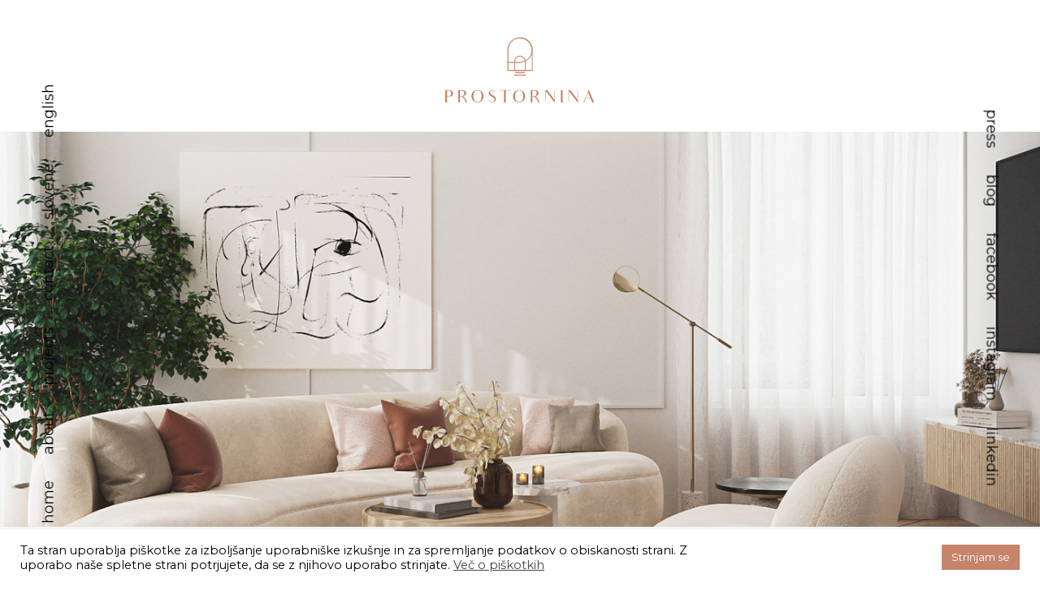

--- FILE ---
content_type: text/html; charset=UTF-8
request_url: https://www.prostornina.com/projects/destino/
body_size: 19704
content:
<!doctype html>
<html lang="en-US">
<head>
	<meta charset="UTF-8">
	<meta name="viewport" content="width=device-width, initial-scale=1">
	<link rel="profile" href="https://gmpg.org/xfn/11">
	<link href="https://fonts.googleapis.com/css2?family=Montserrat:wght@300;400;600;700&family=Playfair+Display:wght@400;600;700&display=swap" rel="stylesheet">

	<meta name='robots' content='index, follow, max-image-preview:large, max-snippet:-1, max-video-preview:-1' />
	<style>img:is([sizes="auto" i], [sizes^="auto," i]) { contain-intrinsic-size: 3000px 1500px }</style>
	
	<!-- This site is optimized with the Yoast SEO plugin v24.0 - https://yoast.com/wordpress/plugins/seo/ -->
	<title>Destino - Home Interior Design | Prostornina | Interior Design</title>
	<meta name="description" content="Elegant, cosy and warm family home interior design that combines timeless furnishing with bold trendy pieces." />
	<link rel="canonical" href="https://www.prostornina.com/projekti/destino/" />
	<meta property="og:locale" content="en_US" />
	<meta property="og:type" content="article" />
	<meta property="og:title" content="Destino - Home Interior Design | Prostornina | Interior Design" />
	<meta property="og:description" content="Elegant, cosy and warm family home interior design that combines timeless furnishing with bold trendy pieces." />
	<meta property="og:url" content="https://www.prostornina.com/projekti/destino/" />
	<meta property="og:site_name" content="Prostornina | Notranje oblikovanje" />
	<meta property="article:publisher" content="https://www.facebook.com/prostornina" />
	<meta property="article:modified_time" content="2022-01-21T14:48:31+00:00" />
	<meta property="og:image" content="https://www.prostornina.com/wp-content/uploads/2022/01/1.jpg" />
	<meta property="og:image:width" content="1400" />
	<meta property="og:image:height" content="933" />
	<meta property="og:image:type" content="image/jpeg" />
	<meta name="twitter:card" content="summary_large_image" />
	<meta name="twitter:label1" content="Est. reading time" />
	<meta name="twitter:data1" content="5 minutes" />
	<script type="application/ld+json" class="yoast-schema-graph">{"@context":"https://schema.org","@graph":[{"@type":"WebPage","@id":"https://www.prostornina.com/sl/projekti/destino/","url":"https://www.prostornina.com/sl/projekti/destino/","name":"Destino - Home Interior Design | Prostornina | Interior Design","isPartOf":{"@id":"https://www.prostornina.com/sl/#website"},"primaryImageOfPage":{"@id":"https://www.prostornina.com/sl/projekti/destino/#primaryimage"},"image":{"@id":"https://www.prostornina.com/sl/projekti/destino/#primaryimage"},"thumbnailUrl":"https://www.prostornina.com/wp-content/uploads/2022/01/1.jpg","datePublished":"2022-01-21T14:48:29+00:00","dateModified":"2022-01-21T14:48:31+00:00","description":"Elegant, cosy and warm family home interior design that combines timeless furnishing with bold trendy pieces.","breadcrumb":{"@id":"https://www.prostornina.com/sl/projekti/destino/#breadcrumb"},"inLanguage":"en-US","potentialAction":[{"@type":"ReadAction","target":["https://www.prostornina.com/sl/projekti/destino/"]}]},{"@type":"ImageObject","inLanguage":"en-US","@id":"https://www.prostornina.com/sl/projekti/destino/#primaryimage","url":"https://www.prostornina.com/wp-content/uploads/2022/01/1.jpg","contentUrl":"https://www.prostornina.com/wp-content/uploads/2022/01/1.jpg","width":1400,"height":933,"caption":"Prostornina | Destino, Apartment interior design | 3D visualisations: Maria Sidorova"},{"@type":"BreadcrumbList","@id":"https://www.prostornina.com/sl/projekti/destino/#breadcrumb","itemListElement":[{"@type":"ListItem","position":1,"name":"Home","item":"https://www.prostornina.com/"},{"@type":"ListItem","position":2,"name":"Projekti","item":"https://www.prostornina.com/sl/projekti/"},{"@type":"ListItem","position":3,"name":"Destino"}]},{"@type":"WebSite","@id":"https://www.prostornina.com/sl/#website","url":"https://www.prostornina.com/sl/","name":"Prostornina | Notranje oblikovanje","description":"Vašim zgodbam dajemo obliko. Ustvarjamo z občutkom oblikovane prostore, ki so funkcionalni in nosijo edinstvene zgodbe po meri naročnika.","publisher":{"@id":"https://www.prostornina.com/sl/#organization"},"potentialAction":[{"@type":"SearchAction","target":{"@type":"EntryPoint","urlTemplate":"https://www.prostornina.com/sl/?s={search_term_string}"},"query-input":{"@type":"PropertyValueSpecification","valueRequired":true,"valueName":"search_term_string"}}],"inLanguage":"en-US"},{"@type":"Organization","@id":"https://www.prostornina.com/sl/#organization","name":"Prostornina","url":"https://www.prostornina.com/sl/","logo":{"@type":"ImageObject","inLanguage":"en-US","@id":"https://www.prostornina.com/sl/#/schema/logo/image/","url":"https://www.prostornina.com/wp-content/uploads/2020/09/logo.svg","contentUrl":"https://www.prostornina.com/wp-content/uploads/2020/09/logo.svg","width":184,"height":80,"caption":"Prostornina"},"image":{"@id":"https://www.prostornina.com/sl/#/schema/logo/image/"},"sameAs":["https://www.facebook.com/prostornina","https://www.instagram.com/prostor_nina/","https://www.linkedin.com/company/prostornina/"]}]}</script>
	<!-- / Yoast SEO plugin. -->


<link rel="alternate" type="application/rss+xml" title="Prostornina | Notranje oblikovanje &raquo; Feed" href="https://www.prostornina.com/feed/" />
<link rel="alternate" type="application/rss+xml" title="Prostornina | Notranje oblikovanje &raquo; Comments Feed" href="https://www.prostornina.com/comments/feed/" />
<link rel="alternate" type="application/rss+xml" title="Prostornina | Notranje oblikovanje &raquo; Destino Comments Feed" href="https://www.prostornina.com/projects/destino/feed/" />
<script>
window._wpemojiSettings = {"baseUrl":"https:\/\/s.w.org\/images\/core\/emoji\/15.0.3\/72x72\/","ext":".png","svgUrl":"https:\/\/s.w.org\/images\/core\/emoji\/15.0.3\/svg\/","svgExt":".svg","source":{"concatemoji":"https:\/\/www.prostornina.com\/wp-includes\/js\/wp-emoji-release.min.js?ver=6.7.4"}};
/*! This file is auto-generated */
!function(i,n){var o,s,e;function c(e){try{var t={supportTests:e,timestamp:(new Date).valueOf()};sessionStorage.setItem(o,JSON.stringify(t))}catch(e){}}function p(e,t,n){e.clearRect(0,0,e.canvas.width,e.canvas.height),e.fillText(t,0,0);var t=new Uint32Array(e.getImageData(0,0,e.canvas.width,e.canvas.height).data),r=(e.clearRect(0,0,e.canvas.width,e.canvas.height),e.fillText(n,0,0),new Uint32Array(e.getImageData(0,0,e.canvas.width,e.canvas.height).data));return t.every(function(e,t){return e===r[t]})}function u(e,t,n){switch(t){case"flag":return n(e,"\ud83c\udff3\ufe0f\u200d\u26a7\ufe0f","\ud83c\udff3\ufe0f\u200b\u26a7\ufe0f")?!1:!n(e,"\ud83c\uddfa\ud83c\uddf3","\ud83c\uddfa\u200b\ud83c\uddf3")&&!n(e,"\ud83c\udff4\udb40\udc67\udb40\udc62\udb40\udc65\udb40\udc6e\udb40\udc67\udb40\udc7f","\ud83c\udff4\u200b\udb40\udc67\u200b\udb40\udc62\u200b\udb40\udc65\u200b\udb40\udc6e\u200b\udb40\udc67\u200b\udb40\udc7f");case"emoji":return!n(e,"\ud83d\udc26\u200d\u2b1b","\ud83d\udc26\u200b\u2b1b")}return!1}function f(e,t,n){var r="undefined"!=typeof WorkerGlobalScope&&self instanceof WorkerGlobalScope?new OffscreenCanvas(300,150):i.createElement("canvas"),a=r.getContext("2d",{willReadFrequently:!0}),o=(a.textBaseline="top",a.font="600 32px Arial",{});return e.forEach(function(e){o[e]=t(a,e,n)}),o}function t(e){var t=i.createElement("script");t.src=e,t.defer=!0,i.head.appendChild(t)}"undefined"!=typeof Promise&&(o="wpEmojiSettingsSupports",s=["flag","emoji"],n.supports={everything:!0,everythingExceptFlag:!0},e=new Promise(function(e){i.addEventListener("DOMContentLoaded",e,{once:!0})}),new Promise(function(t){var n=function(){try{var e=JSON.parse(sessionStorage.getItem(o));if("object"==typeof e&&"number"==typeof e.timestamp&&(new Date).valueOf()<e.timestamp+604800&&"object"==typeof e.supportTests)return e.supportTests}catch(e){}return null}();if(!n){if("undefined"!=typeof Worker&&"undefined"!=typeof OffscreenCanvas&&"undefined"!=typeof URL&&URL.createObjectURL&&"undefined"!=typeof Blob)try{var e="postMessage("+f.toString()+"("+[JSON.stringify(s),u.toString(),p.toString()].join(",")+"));",r=new Blob([e],{type:"text/javascript"}),a=new Worker(URL.createObjectURL(r),{name:"wpTestEmojiSupports"});return void(a.onmessage=function(e){c(n=e.data),a.terminate(),t(n)})}catch(e){}c(n=f(s,u,p))}t(n)}).then(function(e){for(var t in e)n.supports[t]=e[t],n.supports.everything=n.supports.everything&&n.supports[t],"flag"!==t&&(n.supports.everythingExceptFlag=n.supports.everythingExceptFlag&&n.supports[t]);n.supports.everythingExceptFlag=n.supports.everythingExceptFlag&&!n.supports.flag,n.DOMReady=!1,n.readyCallback=function(){n.DOMReady=!0}}).then(function(){return e}).then(function(){var e;n.supports.everything||(n.readyCallback(),(e=n.source||{}).concatemoji?t(e.concatemoji):e.wpemoji&&e.twemoji&&(t(e.twemoji),t(e.wpemoji)))}))}((window,document),window._wpemojiSettings);
</script>
<style id='wp-emoji-styles-inline-css'>

	img.wp-smiley, img.emoji {
		display: inline !important;
		border: none !important;
		box-shadow: none !important;
		height: 1em !important;
		width: 1em !important;
		margin: 0 0.07em !important;
		vertical-align: -0.1em !important;
		background: none !important;
		padding: 0 !important;
	}
</style>
<link rel='stylesheet' id='wp-block-library-css' href='https://www.prostornina.com/wp-includes/css/dist/block-library/style.min.css?ver=6.7.4' media='all' />
<style id='classic-theme-styles-inline-css'>
/*! This file is auto-generated */
.wp-block-button__link{color:#fff;background-color:#32373c;border-radius:9999px;box-shadow:none;text-decoration:none;padding:calc(.667em + 2px) calc(1.333em + 2px);font-size:1.125em}.wp-block-file__button{background:#32373c;color:#fff;text-decoration:none}
</style>
<style id='global-styles-inline-css'>
:root{--wp--preset--aspect-ratio--square: 1;--wp--preset--aspect-ratio--4-3: 4/3;--wp--preset--aspect-ratio--3-4: 3/4;--wp--preset--aspect-ratio--3-2: 3/2;--wp--preset--aspect-ratio--2-3: 2/3;--wp--preset--aspect-ratio--16-9: 16/9;--wp--preset--aspect-ratio--9-16: 9/16;--wp--preset--color--black: #000000;--wp--preset--color--cyan-bluish-gray: #abb8c3;--wp--preset--color--white: #ffffff;--wp--preset--color--pale-pink: #f78da7;--wp--preset--color--vivid-red: #cf2e2e;--wp--preset--color--luminous-vivid-orange: #ff6900;--wp--preset--color--luminous-vivid-amber: #fcb900;--wp--preset--color--light-green-cyan: #7bdcb5;--wp--preset--color--vivid-green-cyan: #00d084;--wp--preset--color--pale-cyan-blue: #8ed1fc;--wp--preset--color--vivid-cyan-blue: #0693e3;--wp--preset--color--vivid-purple: #9b51e0;--wp--preset--gradient--vivid-cyan-blue-to-vivid-purple: linear-gradient(135deg,rgba(6,147,227,1) 0%,rgb(155,81,224) 100%);--wp--preset--gradient--light-green-cyan-to-vivid-green-cyan: linear-gradient(135deg,rgb(122,220,180) 0%,rgb(0,208,130) 100%);--wp--preset--gradient--luminous-vivid-amber-to-luminous-vivid-orange: linear-gradient(135deg,rgba(252,185,0,1) 0%,rgba(255,105,0,1) 100%);--wp--preset--gradient--luminous-vivid-orange-to-vivid-red: linear-gradient(135deg,rgba(255,105,0,1) 0%,rgb(207,46,46) 100%);--wp--preset--gradient--very-light-gray-to-cyan-bluish-gray: linear-gradient(135deg,rgb(238,238,238) 0%,rgb(169,184,195) 100%);--wp--preset--gradient--cool-to-warm-spectrum: linear-gradient(135deg,rgb(74,234,220) 0%,rgb(151,120,209) 20%,rgb(207,42,186) 40%,rgb(238,44,130) 60%,rgb(251,105,98) 80%,rgb(254,248,76) 100%);--wp--preset--gradient--blush-light-purple: linear-gradient(135deg,rgb(255,206,236) 0%,rgb(152,150,240) 100%);--wp--preset--gradient--blush-bordeaux: linear-gradient(135deg,rgb(254,205,165) 0%,rgb(254,45,45) 50%,rgb(107,0,62) 100%);--wp--preset--gradient--luminous-dusk: linear-gradient(135deg,rgb(255,203,112) 0%,rgb(199,81,192) 50%,rgb(65,88,208) 100%);--wp--preset--gradient--pale-ocean: linear-gradient(135deg,rgb(255,245,203) 0%,rgb(182,227,212) 50%,rgb(51,167,181) 100%);--wp--preset--gradient--electric-grass: linear-gradient(135deg,rgb(202,248,128) 0%,rgb(113,206,126) 100%);--wp--preset--gradient--midnight: linear-gradient(135deg,rgb(2,3,129) 0%,rgb(40,116,252) 100%);--wp--preset--font-size--small: 13px;--wp--preset--font-size--medium: 20px;--wp--preset--font-size--large: 36px;--wp--preset--font-size--x-large: 42px;--wp--preset--spacing--20: 0.44rem;--wp--preset--spacing--30: 0.67rem;--wp--preset--spacing--40: 1rem;--wp--preset--spacing--50: 1.5rem;--wp--preset--spacing--60: 2.25rem;--wp--preset--spacing--70: 3.38rem;--wp--preset--spacing--80: 5.06rem;--wp--preset--shadow--natural: 6px 6px 9px rgba(0, 0, 0, 0.2);--wp--preset--shadow--deep: 12px 12px 50px rgba(0, 0, 0, 0.4);--wp--preset--shadow--sharp: 6px 6px 0px rgba(0, 0, 0, 0.2);--wp--preset--shadow--outlined: 6px 6px 0px -3px rgba(255, 255, 255, 1), 6px 6px rgba(0, 0, 0, 1);--wp--preset--shadow--crisp: 6px 6px 0px rgba(0, 0, 0, 1);}:where(.is-layout-flex){gap: 0.5em;}:where(.is-layout-grid){gap: 0.5em;}body .is-layout-flex{display: flex;}.is-layout-flex{flex-wrap: wrap;align-items: center;}.is-layout-flex > :is(*, div){margin: 0;}body .is-layout-grid{display: grid;}.is-layout-grid > :is(*, div){margin: 0;}:where(.wp-block-columns.is-layout-flex){gap: 2em;}:where(.wp-block-columns.is-layout-grid){gap: 2em;}:where(.wp-block-post-template.is-layout-flex){gap: 1.25em;}:where(.wp-block-post-template.is-layout-grid){gap: 1.25em;}.has-black-color{color: var(--wp--preset--color--black) !important;}.has-cyan-bluish-gray-color{color: var(--wp--preset--color--cyan-bluish-gray) !important;}.has-white-color{color: var(--wp--preset--color--white) !important;}.has-pale-pink-color{color: var(--wp--preset--color--pale-pink) !important;}.has-vivid-red-color{color: var(--wp--preset--color--vivid-red) !important;}.has-luminous-vivid-orange-color{color: var(--wp--preset--color--luminous-vivid-orange) !important;}.has-luminous-vivid-amber-color{color: var(--wp--preset--color--luminous-vivid-amber) !important;}.has-light-green-cyan-color{color: var(--wp--preset--color--light-green-cyan) !important;}.has-vivid-green-cyan-color{color: var(--wp--preset--color--vivid-green-cyan) !important;}.has-pale-cyan-blue-color{color: var(--wp--preset--color--pale-cyan-blue) !important;}.has-vivid-cyan-blue-color{color: var(--wp--preset--color--vivid-cyan-blue) !important;}.has-vivid-purple-color{color: var(--wp--preset--color--vivid-purple) !important;}.has-black-background-color{background-color: var(--wp--preset--color--black) !important;}.has-cyan-bluish-gray-background-color{background-color: var(--wp--preset--color--cyan-bluish-gray) !important;}.has-white-background-color{background-color: var(--wp--preset--color--white) !important;}.has-pale-pink-background-color{background-color: var(--wp--preset--color--pale-pink) !important;}.has-vivid-red-background-color{background-color: var(--wp--preset--color--vivid-red) !important;}.has-luminous-vivid-orange-background-color{background-color: var(--wp--preset--color--luminous-vivid-orange) !important;}.has-luminous-vivid-amber-background-color{background-color: var(--wp--preset--color--luminous-vivid-amber) !important;}.has-light-green-cyan-background-color{background-color: var(--wp--preset--color--light-green-cyan) !important;}.has-vivid-green-cyan-background-color{background-color: var(--wp--preset--color--vivid-green-cyan) !important;}.has-pale-cyan-blue-background-color{background-color: var(--wp--preset--color--pale-cyan-blue) !important;}.has-vivid-cyan-blue-background-color{background-color: var(--wp--preset--color--vivid-cyan-blue) !important;}.has-vivid-purple-background-color{background-color: var(--wp--preset--color--vivid-purple) !important;}.has-black-border-color{border-color: var(--wp--preset--color--black) !important;}.has-cyan-bluish-gray-border-color{border-color: var(--wp--preset--color--cyan-bluish-gray) !important;}.has-white-border-color{border-color: var(--wp--preset--color--white) !important;}.has-pale-pink-border-color{border-color: var(--wp--preset--color--pale-pink) !important;}.has-vivid-red-border-color{border-color: var(--wp--preset--color--vivid-red) !important;}.has-luminous-vivid-orange-border-color{border-color: var(--wp--preset--color--luminous-vivid-orange) !important;}.has-luminous-vivid-amber-border-color{border-color: var(--wp--preset--color--luminous-vivid-amber) !important;}.has-light-green-cyan-border-color{border-color: var(--wp--preset--color--light-green-cyan) !important;}.has-vivid-green-cyan-border-color{border-color: var(--wp--preset--color--vivid-green-cyan) !important;}.has-pale-cyan-blue-border-color{border-color: var(--wp--preset--color--pale-cyan-blue) !important;}.has-vivid-cyan-blue-border-color{border-color: var(--wp--preset--color--vivid-cyan-blue) !important;}.has-vivid-purple-border-color{border-color: var(--wp--preset--color--vivid-purple) !important;}.has-vivid-cyan-blue-to-vivid-purple-gradient-background{background: var(--wp--preset--gradient--vivid-cyan-blue-to-vivid-purple) !important;}.has-light-green-cyan-to-vivid-green-cyan-gradient-background{background: var(--wp--preset--gradient--light-green-cyan-to-vivid-green-cyan) !important;}.has-luminous-vivid-amber-to-luminous-vivid-orange-gradient-background{background: var(--wp--preset--gradient--luminous-vivid-amber-to-luminous-vivid-orange) !important;}.has-luminous-vivid-orange-to-vivid-red-gradient-background{background: var(--wp--preset--gradient--luminous-vivid-orange-to-vivid-red) !important;}.has-very-light-gray-to-cyan-bluish-gray-gradient-background{background: var(--wp--preset--gradient--very-light-gray-to-cyan-bluish-gray) !important;}.has-cool-to-warm-spectrum-gradient-background{background: var(--wp--preset--gradient--cool-to-warm-spectrum) !important;}.has-blush-light-purple-gradient-background{background: var(--wp--preset--gradient--blush-light-purple) !important;}.has-blush-bordeaux-gradient-background{background: var(--wp--preset--gradient--blush-bordeaux) !important;}.has-luminous-dusk-gradient-background{background: var(--wp--preset--gradient--luminous-dusk) !important;}.has-pale-ocean-gradient-background{background: var(--wp--preset--gradient--pale-ocean) !important;}.has-electric-grass-gradient-background{background: var(--wp--preset--gradient--electric-grass) !important;}.has-midnight-gradient-background{background: var(--wp--preset--gradient--midnight) !important;}.has-small-font-size{font-size: var(--wp--preset--font-size--small) !important;}.has-medium-font-size{font-size: var(--wp--preset--font-size--medium) !important;}.has-large-font-size{font-size: var(--wp--preset--font-size--large) !important;}.has-x-large-font-size{font-size: var(--wp--preset--font-size--x-large) !important;}
:where(.wp-block-post-template.is-layout-flex){gap: 1.25em;}:where(.wp-block-post-template.is-layout-grid){gap: 1.25em;}
:where(.wp-block-columns.is-layout-flex){gap: 2em;}:where(.wp-block-columns.is-layout-grid){gap: 2em;}
:root :where(.wp-block-pullquote){font-size: 1.5em;line-height: 1.6;}
</style>
<link rel='stylesheet' id='cookie-law-info-css' href='https://www.prostornina.com/wp-content/plugins/cookie-law-info/legacy/public/css/cookie-law-info-public.css?ver=3.2.8' media='all' />
<link rel='stylesheet' id='cookie-law-info-gdpr-css' href='https://www.prostornina.com/wp-content/plugins/cookie-law-info/legacy/public/css/cookie-law-info-gdpr.css?ver=3.2.8' media='all' />
<link rel='stylesheet' id='trp-language-switcher-style-css' href='https://www.prostornina.com/wp-content/plugins/translatepress-multilingual/assets/css/trp-language-switcher.css?ver=2.9.1' media='all' />
<link rel='stylesheet' id='prostornina-style-css' href='https://www.prostornina.com/wp-content/themes/prostornina/style.css?ver=1.0.0' media='all' />
<link rel='stylesheet' id='prostornina-css' href='https://www.prostornina.com/wp-content/themes/prostornina/prostornina.css?ver=6.7.4' media='all' />
<link rel='stylesheet' id='elementor-frontend-css' href='https://www.prostornina.com/wp-content/plugins/elementor/assets/css/frontend.min.css?ver=3.25.10' media='all' />
<style id='elementor-frontend-inline-css'>
.elementor-kit-53{--e-global-color-primary:#C6846A;--e-global-color-secondary:#54595F;--e-global-color-text:#575757;--e-global-color-accent:#61CE70;--e-global-color-f06ce26:#F3F0ED;--e-global-typography-primary-font-family:"Playfair Display";--e-global-typography-primary-font-size:42px;--e-global-typography-primary-font-weight:400;--e-global-typography-secondary-font-family:"Playfair Display";--e-global-typography-secondary-font-size:48px;--e-global-typography-secondary-font-weight:400;--e-global-typography-secondary-font-style:normal;--e-global-typography-secondary-line-height:96em;--e-global-typography-text-font-family:"Playfair Display";--e-global-typography-text-font-size:16px;--e-global-typography-text-font-weight:500;--e-global-typography-text-line-height:32px;--e-global-typography-accent-font-family:"Roboto";--e-global-typography-accent-font-weight:500;color:var( --e-global-color-text );font-family:"Playfair Display", Sans-serif;font-size:18px;}.elementor-kit-53 e-page-transition{background-color:#FFBC7D;}.elementor-kit-53 p{margin-bottom:20px;}.elementor-kit-53 a{color:var( --e-global-color-primary );}.elementor-kit-53 a:hover{color:var( --e-global-color-text );}.elementor-kit-53 h1{font-size:40px;}.elementor-section.elementor-section-boxed > .elementor-container{max-width:1280px;}.e-con{--container-max-width:1280px;}.elementor-widget:not(:last-child){margin-block-end:20px;}.elementor-element{--widgets-spacing:20px 20px;}{}h1.entry-title{display:var(--page-title-display);}@media(max-width:1024px){.elementor-section.elementor-section-boxed > .elementor-container{max-width:1024px;}.e-con{--container-max-width:1024px;}}@media(max-width:767px){.elementor-section.elementor-section-boxed > .elementor-container{max-width:767px;}.e-con{--container-max-width:767px;}}
.elementor-3454 .elementor-element.elementor-element-60545098{margin-top:150px;margin-bottom:0px;padding:0px 150px 0px 150px;}.elementor-3454 .elementor-element.elementor-element-774b34c5 > .elementor-element-populated{margin:0px 120px 0px 0px;--e-column-margin-right:120px;--e-column-margin-left:0px;padding:0px 0px 0px 0px;}.elementor-widget-heading .elementor-heading-title{color:var( --e-global-color-primary );font-family:var( --e-global-typography-primary-font-family ), Sans-serif;font-size:var( --e-global-typography-primary-font-size );font-weight:var( --e-global-typography-primary-font-weight );}.elementor-3454 .elementor-element.elementor-element-1c1187c > .elementor-widget-container{margin:0px 0px 90px 0px;}.elementor-3454 .elementor-element.elementor-element-1c1187c .elementor-heading-title{color:#000000;}.elementor-widget-text-editor{color:var( --e-global-color-text );font-family:var( --e-global-typography-text-font-family ), Sans-serif;font-size:var( --e-global-typography-text-font-size );font-weight:var( --e-global-typography-text-font-weight );line-height:var( --e-global-typography-text-line-height );}.elementor-widget-text-editor.elementor-drop-cap-view-stacked .elementor-drop-cap{background-color:var( --e-global-color-primary );}.elementor-widget-text-editor.elementor-drop-cap-view-framed .elementor-drop-cap, .elementor-widget-text-editor.elementor-drop-cap-view-default .elementor-drop-cap{color:var( --e-global-color-primary );border-color:var( --e-global-color-primary );}.elementor-3454 .elementor-element.elementor-element-fe00858:not(.elementor-motion-effects-element-type-background) > .elementor-widget-wrap, .elementor-3454 .elementor-element.elementor-element-fe00858 > .elementor-widget-wrap > .elementor-motion-effects-container > .elementor-motion-effects-layer{background-color:#F3F0ED;}.elementor-3454 .elementor-element.elementor-element-fe00858 > .elementor-element-populated{transition:background 0.3s, border 0.3s, border-radius 0.3s, box-shadow 0.3s;padding:96px 58px 96px 58px;}.elementor-3454 .elementor-element.elementor-element-fe00858 > .elementor-element-populated > .elementor-background-overlay{transition:background 0.3s, border-radius 0.3s, opacity 0.3s;}.elementor-3454 .elementor-element.elementor-element-5e92e7c > .elementor-widget-container{padding:58px 58px 58px 58px;}.elementor-3454 .elementor-element.elementor-element-5e92e7c{font-family:"Playfair Display", Sans-serif;font-size:18px;font-weight:400;line-height:10px;}.elementor-3454 .elementor-element.elementor-element-3ba63d1{margin-top:150px;margin-bottom:0px;padding:0px 150px 0px 150px;}.elementor-widget-image .widget-image-caption{color:var( --e-global-color-text );font-family:var( --e-global-typography-text-font-family ), Sans-serif;font-size:var( --e-global-typography-text-font-size );font-weight:var( --e-global-typography-text-font-weight );line-height:var( --e-global-typography-text-line-height );}.elementor-3454 .elementor-element.elementor-element-42dc7fe > .elementor-widget-container{padding:0px 0px 0px 0px;}.elementor-3454 .elementor-element.elementor-element-e02e49b{margin-top:150px;margin-bottom:0px;padding:0px 150px 0px 150px;}.elementor-3454 .elementor-element.elementor-element-9acd516{margin-top:150px;margin-bottom:0px;padding:0px 150px 0px 150px;}.elementor-3454 .elementor-element.elementor-element-96c4fc0 > .elementor-widget-container{padding:0px 0px 0px 0px;}.elementor-3454 .elementor-element.elementor-element-b9ee298{margin-top:150px;margin-bottom:0px;padding:0px 150px 0px 150px;}.elementor-3454 .elementor-element.elementor-element-fe75943{margin-top:150px;margin-bottom:0px;padding:0px 150px 0px 150px;}.elementor-3454 .elementor-element.elementor-element-fbabe82 > .elementor-widget-container{padding:0px 0px 0px 0px;}.elementor-3454 .elementor-element.elementor-element-cadf4b2{margin-top:150px;margin-bottom:0px;padding:0px 150px 0px 150px;}.elementor-3454 .elementor-element.elementor-element-b731f07{margin-top:150px;margin-bottom:0px;padding:0px 150px 0px 150px;}.elementor-3454 .elementor-element.elementor-element-76e6958 > .elementor-widget-container{padding:0px 0px 0px 0px;}.elementor-3454 .elementor-element.elementor-element-2e3a51f:not(.elementor-motion-effects-element-type-background), .elementor-3454 .elementor-element.elementor-element-2e3a51f > .elementor-motion-effects-container > .elementor-motion-effects-layer{background-color:var( --e-global-color-f06ce26 );}.elementor-3454 .elementor-element.elementor-element-2e3a51f{transition:background 0.3s, border 0.3s, border-radius 0.3s, box-shadow 0.3s;margin-top:150px;margin-bottom:0px;padding:150px 150px 150px 150px;}.elementor-3454 .elementor-element.elementor-element-2e3a51f > .elementor-background-overlay{transition:background 0.3s, border-radius 0.3s, opacity 0.3s;}.elementor-3454 .elementor-element.elementor-element-e20d47f{margin-top:150px;margin-bottom:0px;padding:0px 150px 0px 150px;}.elementor-3454 .elementor-element.elementor-element-c486203 > .elementor-widget-container{padding:0px 0px 0px 0px;}.elementor-3454 .elementor-element.elementor-element-3e635aa{margin-top:150px;margin-bottom:0px;padding:0px 150px 0px 150px;}.elementor-3454 .elementor-element.elementor-element-dde18a4{margin-top:150px;margin-bottom:0px;padding:0px 150px 0px 150px;}.elementor-3454 .elementor-element.elementor-element-28bb1a7 > .elementor-widget-container{padding:0px 0px 0px 0px;}.elementor-3454 .elementor-element.elementor-element-de67ab4{margin-top:150px;margin-bottom:0px;padding:0px 150px 0px 150px;}.elementor-3454 .elementor-element.elementor-element-902911e{margin-top:150px;margin-bottom:0px;padding:0px 150px 0px 150px;}.elementor-3454 .elementor-element.elementor-element-fee8168 > .elementor-widget-container{padding:0px 0px 0px 0px;}.elementor-3454 .elementor-element.elementor-element-53cbe78{margin-top:150px;margin-bottom:0px;padding:0px 150px 0px 150px;}.elementor-3454 .elementor-element.elementor-element-2b04081 > .elementor-widget-container{padding:0px 0px 0px 0px;}.elementor-3454 .elementor-element.elementor-element-59e6434{margin-top:150px;margin-bottom:0px;padding:0px 150px 0px 150px;}.elementor-3454 .elementor-element.elementor-element-c5a82d3{margin-top:150px;margin-bottom:0px;padding:0px 150px 0px 150px;}.elementor-3454 .elementor-element.elementor-element-72ea6b1 > .elementor-widget-container{padding:0px 0px 0px 0px;}@media(max-width:1024px){.elementor-widget-heading .elementor-heading-title{font-size:var( --e-global-typography-primary-font-size );}.elementor-widget-text-editor{font-size:var( --e-global-typography-text-font-size );line-height:var( --e-global-typography-text-line-height );}.elementor-widget-image .widget-image-caption{font-size:var( --e-global-typography-text-font-size );line-height:var( --e-global-typography-text-line-height );}}@media(max-width:767px){.elementor-3454 .elementor-element.elementor-element-60545098{margin-top:60px;margin-bottom:60px;padding:0px 0px 0px 0px;}.elementor-3454 .elementor-element.elementor-element-774b34c5{width:100%;}.elementor-3454 .elementor-element.elementor-element-774b34c5.elementor-column > .elementor-widget-wrap{justify-content:center;}.elementor-3454 .elementor-element.elementor-element-774b34c5 > .elementor-element-populated{margin:40px 0px 0px 0px;--e-column-margin-right:0px;--e-column-margin-left:0px;padding:0px 0px 0px 0px;}.elementor-widget-heading .elementor-heading-title{font-size:var( --e-global-typography-primary-font-size );}.elementor-3454 .elementor-element.elementor-element-1c1187c > .elementor-widget-container{margin:0px 0px 40px 0px;padding:0px 0px 0px 0px;}.elementor-3454 .elementor-element.elementor-element-1c1187c{text-align:center;}.elementor-widget-text-editor{font-size:var( --e-global-typography-text-font-size );line-height:var( --e-global-typography-text-line-height );}.elementor-3454 .elementor-element.elementor-element-5e92e7c > .elementor-widget-container{margin:0px 0px 0px 0px;padding:20px 40px 20px 40px;}.elementor-3454 .elementor-element.elementor-element-3ba63d1{margin-top:40px;margin-bottom:0px;padding:0px 0px 0px 0px;}.elementor-widget-image .widget-image-caption{font-size:var( --e-global-typography-text-font-size );line-height:var( --e-global-typography-text-line-height );}.elementor-3454 .elementor-element.elementor-element-e02e49b{margin-top:0px;margin-bottom:0px;padding:0px 0px 0px 0px;}.elementor-3454 .elementor-element.elementor-element-9acd516{margin-top:40px;margin-bottom:0px;padding:0px 0px 0px 0px;}.elementor-3454 .elementor-element.elementor-element-b9ee298{margin-top:0px;margin-bottom:0px;padding:0px 0px 0px 0px;}.elementor-3454 .elementor-element.elementor-element-fe75943{margin-top:40px;margin-bottom:0px;padding:0px 0px 0px 0px;}.elementor-3454 .elementor-element.elementor-element-cadf4b2{margin-top:0px;margin-bottom:0px;padding:0px 0px 0px 0px;}.elementor-3454 .elementor-element.elementor-element-b731f07{margin-top:40px;margin-bottom:0px;padding:0px 0px 0px 0px;}.elementor-3454 .elementor-element.elementor-element-2e3a51f{margin-top:40px;margin-bottom:0px;padding:0px 0px 0px 0px;}.elementor-3454 .elementor-element.elementor-element-3522a4f > .elementor-widget-container{padding:20px 40px 20px 40px;}.elementor-3454 .elementor-element.elementor-element-e20d47f{margin-top:40px;margin-bottom:0px;padding:0px 0px 0px 0px;}.elementor-3454 .elementor-element.elementor-element-3e635aa{margin-top:0px;margin-bottom:0px;padding:0px 0px 0px 0px;}.elementor-3454 .elementor-element.elementor-element-dde18a4{margin-top:40px;margin-bottom:0px;padding:0px 0px 0px 0px;}.elementor-3454 .elementor-element.elementor-element-de67ab4{margin-top:0px;margin-bottom:0px;padding:0px 0px 0px 0px;}.elementor-3454 .elementor-element.elementor-element-902911e{margin-top:40px;margin-bottom:0px;padding:0px 0px 0px 0px;}.elementor-3454 .elementor-element.elementor-element-53cbe78{margin-top:40px;margin-bottom:0px;padding:0px 0px 0px 0px;}.elementor-3454 .elementor-element.elementor-element-59e6434{margin-top:0px;margin-bottom:0px;padding:0px 0px 0px 0px;}.elementor-3454 .elementor-element.elementor-element-c5a82d3{margin-top:40px;margin-bottom:0px;padding:0px 0px 0px 0px;}}@media(min-width:768px){.elementor-3454 .elementor-element.elementor-element-774b34c5{width:67.813%;}.elementor-3454 .elementor-element.elementor-element-2bac37c{width:32.149%;}}
</style>
<link rel='stylesheet' id='swiper-css' href='https://www.prostornina.com/wp-content/plugins/elementor/assets/lib/swiper/v8/css/swiper.min.css?ver=8.4.5' media='all' />
<link rel='stylesheet' id='e-swiper-css' href='https://www.prostornina.com/wp-content/plugins/elementor/assets/css/conditionals/e-swiper.min.css?ver=3.25.10' media='all' />
<link rel='stylesheet' id='e-popup-style-css' href='https://www.prostornina.com/wp-content/plugins/elementor-pro/assets/css/conditionals/popup.min.css?ver=3.25.4' media='all' />
<link rel='stylesheet' id='widget-heading-css' href='https://www.prostornina.com/wp-content/plugins/elementor/assets/css/widget-heading.min.css?ver=3.25.10' media='all' />
<link rel='stylesheet' id='widget-text-editor-css' href='https://www.prostornina.com/wp-content/plugins/elementor/assets/css/widget-text-editor.min.css?ver=3.25.10' media='all' />
<link rel='stylesheet' id='widget-image-css' href='https://www.prostornina.com/wp-content/plugins/elementor/assets/css/widget-image.min.css?ver=3.25.10' media='all' />
<link rel='stylesheet' id='google-fonts-1-css' href='https://fonts.googleapis.com/css?family=Playfair+Display%3A100%2C100italic%2C200%2C200italic%2C300%2C300italic%2C400%2C400italic%2C500%2C500italic%2C600%2C600italic%2C700%2C700italic%2C800%2C800italic%2C900%2C900italic%7CRoboto%3A100%2C100italic%2C200%2C200italic%2C300%2C300italic%2C400%2C400italic%2C500%2C500italic%2C600%2C600italic%2C700%2C700italic%2C800%2C800italic%2C900%2C900italic&#038;display=auto&#038;ver=6.7.4' media='all' />
<link rel="preconnect" href="https://fonts.gstatic.com/" crossorigin><script src="https://www.prostornina.com/wp-includes/js/jquery/jquery.min.js?ver=3.7.1" id="jquery-core-js"></script>
<script src="https://www.prostornina.com/wp-includes/js/jquery/jquery-migrate.min.js?ver=3.4.1" id="jquery-migrate-js"></script>
<script id="cookie-law-info-js-extra">
var Cli_Data = {"nn_cookie_ids":[],"cookielist":[],"non_necessary_cookies":[],"ccpaEnabled":"","ccpaRegionBased":"","ccpaBarEnabled":"","strictlyEnabled":["necessary","obligatoire"],"ccpaType":"gdpr","js_blocking":"1","custom_integration":"","triggerDomRefresh":"","secure_cookies":""};
var cli_cookiebar_settings = {"animate_speed_hide":"500","animate_speed_show":"500","background":"#FFF","border":"#b1a6a6c2","border_on":"","button_1_button_colour":"#c6846a","button_1_button_hover":"#9e6a55","button_1_link_colour":"#fff","button_1_as_button":"1","button_1_new_win":"","button_2_button_colour":"#333","button_2_button_hover":"#292929","button_2_link_colour":"#444","button_2_as_button":"","button_2_hidebar":"","button_3_button_colour":"#3566bb","button_3_button_hover":"#2a5296","button_3_link_colour":"#fff","button_3_as_button":"1","button_3_new_win":"","button_4_button_colour":"#000","button_4_button_hover":"#000000","button_4_link_colour":"#333333","button_4_as_button":"","button_7_button_colour":"#61a229","button_7_button_hover":"#4e8221","button_7_link_colour":"#fff","button_7_as_button":"1","button_7_new_win":"","font_family":"inherit","header_fix":"","notify_animate_hide":"1","notify_animate_show":"","notify_div_id":"#cookie-law-info-bar","notify_position_horizontal":"right","notify_position_vertical":"bottom","scroll_close":"","scroll_close_reload":"","accept_close_reload":"","reject_close_reload":"","showagain_tab":"","showagain_background":"#fff","showagain_border":"#000","showagain_div_id":"#cookie-law-info-again","showagain_x_position":"100px","text":"#333333","show_once_yn":"","show_once":"10000","logging_on":"","as_popup":"","popup_overlay":"1","bar_heading_text":"","cookie_bar_as":"banner","popup_showagain_position":"bottom-right","widget_position":"left"};
var log_object = {"ajax_url":"https:\/\/www.prostornina.com\/wp-admin\/admin-ajax.php"};
</script>
<script src="https://www.prostornina.com/wp-content/plugins/cookie-law-info/legacy/public/js/cookie-law-info-public.js?ver=3.2.8" id="cookie-law-info-js"></script>
<link rel="https://api.w.org/" href="https://www.prostornina.com/wp-json/" /><link rel="alternate" title="JSON" type="application/json" href="https://www.prostornina.com/wp-json/wp/v2/projects/3454" /><link rel="EditURI" type="application/rsd+xml" title="RSD" href="https://www.prostornina.com/xmlrpc.php?rsd" />
<meta name="generator" content="WordPress 6.7.4" />
<link rel='shortlink' href='https://www.prostornina.com/?p=3454' />
<link rel="alternate" title="oEmbed (JSON)" type="application/json+oembed" href="https://www.prostornina.com/wp-json/oembed/1.0/embed?url=https%3A%2F%2Fwww.prostornina.com%2Fprojects%2Fdestino%2F" />
<link rel="alternate" title="oEmbed (XML)" type="text/xml+oembed" href="https://www.prostornina.com/wp-json/oembed/1.0/embed?url=https%3A%2F%2Fwww.prostornina.com%2Fprojects%2Fdestino%2F&#038;format=xml" />
<link rel="alternate" hreflang="en-US" href="https://www.prostornina.com/projects/destino/"/>
<link rel="alternate" hreflang="sl-SI" href="https://www.prostornina.com/sl/projects/destino/"/>
<link rel="alternate" hreflang="en" href="https://www.prostornina.com/projects/destino/"/>
<link rel="alternate" hreflang="sl" href="https://www.prostornina.com/sl/projects/destino/"/>
<meta name="generator" content="Elementor 3.25.10; features: e_font_icon_svg, additional_custom_breakpoints, e_optimized_control_loading, e_element_cache; settings: css_print_method-internal, google_font-enabled, font_display-auto">
<link rel="icon" href="https://www.prostornina.com/wp-content/uploads/2020/09/cropped-favicon-32x32.png" sizes="32x32" />
<link rel="icon" href="https://www.prostornina.com/wp-content/uploads/2020/09/cropped-favicon-192x192.png" sizes="192x192" />
<link rel="apple-touch-icon" href="https://www.prostornina.com/wp-content/uploads/2020/09/cropped-favicon-180x180.png" />
<meta name="msapplication-TileImage" content="https://www.prostornina.com/wp-content/uploads/2020/09/cropped-favicon-270x270.png" />

	<!-- Global site tag (gtag.js) - Google Analytics -->
	<script async src="https://www.googletagmanager.com/gtag/js?id=G-01HMNY3E1R"></script>
	<script>
		window.dataLayer = window.dataLayer || [];
		function gtag(){dataLayer.push(arguments);}
		gtag('js', new Date());

		gtag('config', 'G-01HMNY3E1R');
	</script>
</head>

<body class="projects-template-default single single-projects postid-3454 wp-custom-logo translatepress-en_US no-sidebar elementor-default elementor-kit-53 elementor-page elementor-page-3454">
<div class="mobile-menu">
	<div class="menu-left-menu-container"><ul id="menu-left-menu" class="menu"><li id="menu-item-14" class="menu-item menu-item-type-post_type menu-item-object-page menu-item-home menu-item-14"><a href="https://www.prostornina.com/">home</a></li>
<li id="menu-item-27" class="menu-item menu-item-type-post_type menu-item-object-page menu-item-27"><a href="https://www.prostornina.com/about/">about</a></li>
<li id="menu-item-473" class="menu-item menu-item-type-post_type_archive menu-item-object-projects menu-item-473"><a href="https://www.prostornina.com/projects/">projects</a></li>
<li id="menu-item-25" class="menu-item menu-item-type-post_type menu-item-object-page menu-item-25"><a href="https://www.prostornina.com/contact/">contact</a></li>
<li id="menu-item-182" class="trp-language-switcher-container menu-item menu-item-type-post_type menu-item-object-language_switcher menu-item-182"><a href="https://www.prostornina.com/sl/projects/destino/"><span data-no-translation><span class="trp-ls-language-name">slovene</span></span></a></li>
<li id="menu-item-183" class="trp-language-switcher-container menu-item menu-item-type-post_type menu-item-object-language_switcher current-language-menu-item menu-item-183"><a href="https://www.prostornina.com/projects/destino/"><span data-no-translation><span class="trp-ls-language-name">english</span></span></a></li>
</ul></div>	<div class="menu-right-menu-container"><ul id="menu-right-menu" class="menu"><li id="menu-item-92" class="menu-item menu-item-type-custom menu-item-object-custom menu-item-92"><a href="/press">press</a></li>
<li id="menu-item-32" class="menu-item menu-item-type-post_type menu-item-object-page current_page_parent menu-item-32"><a href="https://www.prostornina.com/blog/">blog</a></li>
<li id="menu-item-33" class="menu-item menu-item-type-custom menu-item-object-custom menu-item-33"><a target="_blank" href="https://www.facebook.com/prostornina">facebook</a></li>
<li id="menu-item-34" class="menu-item menu-item-type-custom menu-item-object-custom menu-item-34"><a target="_blank" href="https://www.instagram.com/prostor_nina/">instagram</a></li>
<li id="menu-item-35" class="menu-item menu-item-type-custom menu-item-object-custom menu-item-35"><a target="_blank" href="https://www.linkedin.com/company/prostornina/">linkedin</a></li>
</ul></div></div>
<div id="page" class="site">
	<a class="skip-link screen-reader-text" href="#primary">Skip to content</a>

	<header id="masthead" class="site-header">
		<div class="site-branding">
			<a href="https://www.prostornina.com/" class="custom-logo-link" rel="home"><img width="184" height="80" src="https://www.prostornina.com/wp-content/uploads/2020/09/logo.svg" class="custom-logo" alt="Prostornina | Notranje oblikovanje" decoding="async" /></a>
			<div class="hamburger-menu-icon">
				<div class="hamburger-menu-icon-line"></div>
				<div class="hamburger-menu-icon-line"></div>
				<div class="hamburger-menu-icon-line"></div>
			</div>

			<div class="close-icon">
				<div class="close-icon-line close-icon-line--first"></div>
				<div class="close-icon-line close-icon-line--second"></div>
			</div>
		</div>

		<nav class="navigation left-navigation">
			<div class="menu-left-menu-container"><ul id="menu-left-menu-1" class="menu"><li class="menu-item menu-item-type-post_type menu-item-object-page menu-item-home menu-item-14"><a href="https://www.prostornina.com/">home</a></li>
<li class="menu-item menu-item-type-post_type menu-item-object-page menu-item-27"><a href="https://www.prostornina.com/about/">about</a></li>
<li class="menu-item menu-item-type-post_type_archive menu-item-object-projects menu-item-473"><a href="https://www.prostornina.com/projects/">projects</a></li>
<li class="menu-item menu-item-type-post_type menu-item-object-page menu-item-25"><a href="https://www.prostornina.com/contact/">contact</a></li>
<li class="trp-language-switcher-container menu-item menu-item-type-post_type menu-item-object-language_switcher menu-item-182"><a href="https://www.prostornina.com/sl/projects/destino/"><span data-no-translation><span class="trp-ls-language-name">slovene</span></span></a></li>
<li class="trp-language-switcher-container menu-item menu-item-type-post_type menu-item-object-language_switcher current-language-menu-item menu-item-183"><a href="https://www.prostornina.com/projects/destino/"><span data-no-translation><span class="trp-ls-language-name">english</span></span></a></li>
</ul></div>		</nav>

		<nav class="navigation right-navigation">
			<div class="menu-right-menu-container"><ul id="menu-right-menu-1" class="menu"><li class="menu-item menu-item-type-custom menu-item-object-custom menu-item-92"><a href="/press">press</a></li>
<li class="menu-item menu-item-type-post_type menu-item-object-page current_page_parent menu-item-32"><a href="https://www.prostornina.com/blog/">blog</a></li>
<li class="menu-item menu-item-type-custom menu-item-object-custom menu-item-33"><a target="_blank" href="https://www.facebook.com/prostornina">facebook</a></li>
<li class="menu-item menu-item-type-custom menu-item-object-custom menu-item-34"><a target="_blank" href="https://www.instagram.com/prostor_nina/">instagram</a></li>
<li class="menu-item menu-item-type-custom menu-item-object-custom menu-item-35"><a target="_blank" href="https://www.linkedin.com/company/prostornina/">linkedin</a></li>
</ul></div>		</nav>
	</header><!-- #masthead -->

	<main id="primary" class="site-main">

				<article id="post-3454" class="post-3454 projects type-projects status-publish has-post-thumbnail hentry category_projects-private">
			
			<div class="projekt-single-thumbnail" style="background-image: url('https://www.prostornina.com/wp-content/uploads/2022/01/1.jpg')"></div>

			<div class="projekt-content">
				<div class="projekt-main-info">
							<div data-elementor-type="wp-post" data-elementor-id="3454" class="elementor elementor-3454" data-elementor-post-type="projects">
						<section class="elementor-section elementor-top-section elementor-element elementor-element-60545098 elementor-reverse-mobile elementor-section-boxed elementor-section-height-default elementor-section-height-default" data-id="60545098" data-element_type="section">
						<div class="elementor-container elementor-column-gap-default">
					<div class="elementor-column elementor-col-50 elementor-top-column elementor-element elementor-element-774b34c5" data-id="774b34c5" data-element_type="column">
			<div class="elementor-widget-wrap elementor-element-populated">
						<div class="elementor-element elementor-element-1c1187c elementor-widget elementor-widget-heading" data-id="1c1187c" data-element_type="widget" data-widget_type="heading.default">
				<div class="elementor-widget-container">
			<h2 class="elementor-heading-title elementor-size-default">Destino</h2>		</div>
				</div>
				<div class="elementor-element elementor-element-4c0ae9aa elementor-widget elementor-widget-text-editor" data-id="4c0ae9aa" data-element_type="widget" data-widget_type="text-editor.default">
				<div class="elementor-widget-container">
							<p><span style="font-weight: 400;">With the idea in the mind, that in the longer period of time two generations will live in the same apartment, the <a href="https://www.prostornina.com/sl/kontakt/">Prostornina team</a> planned a family home interior design project in a multi-apartment building in Ljubljana. The project included all the rooms that along the long corridor form an elongated floor plan of the apartment.</span></p>						</div>
				</div>
				<div class="elementor-element elementor-element-32a5c76 elementor-widget elementor-widget-text-editor" data-id="32a5c76" data-element_type="widget" data-widget_type="text-editor.default">
				<div class="elementor-widget-container">
							<p><span style="font-weight: 400;"><a href="https://www.prostornina.com/sl/o-nas/">Interior designers</a> didn’t make many changes in the apartment’s floor plan but focused more on functionality and comfort. Flooring, sanitary ware and joinery have already been specified, as well as electrical and mechanical installations. Only minor adjustments were made due to the interior design.</span></p>						</div>
				</div>
					</div>
		</div>
				<div class="elementor-column elementor-col-50 elementor-top-column elementor-element elementor-element-2bac37c" data-id="2bac37c" data-element_type="column">
			<div class="elementor-widget-wrap elementor-element-populated">
						<section class="elementor-section elementor-inner-section elementor-element elementor-element-17335f9 elementor-section-boxed elementor-section-height-default elementor-section-height-default" data-id="17335f9" data-element_type="section">
						<div class="elementor-container elementor-column-gap-default">
					<div class="elementor-column elementor-col-100 elementor-inner-column elementor-element elementor-element-fe00858" data-id="fe00858" data-element_type="column" data-settings="{&quot;background_background&quot;:&quot;classic&quot;}">
			<div class="elementor-widget-wrap elementor-element-populated">
						<div class="elementor-element elementor-element-5e92e7c elementor-widget elementor-widget-text-editor" data-id="5e92e7c" data-element_type="widget" data-widget_type="text-editor.default">
				<div class="elementor-widget-container">
							<p><span style="font-weight: 400;">Apartment interior design<br /></span><span style="font-weight: 400;">Facility type: Multi-apartment building<br /></span><span style="font-weight: 400;">Client: Private client<br /></span><span style="font-weight: 400;">Location: Ljubljana, Slovenia<br /></span><span style="font-weight: 400;">Year: in the construction phase<br /></span><span style="font-weight: 400;">Surface area: 110 m2<br /></span><span style="font-weight: 400;">3D visualisation: Maria Sidorova<br /></span><span style="font-weight: 400;">Project author: Nina Galič inter. arch., Ana Jerše univ. dipl. inž. arh.<br /></span><span style="font-weight: 400;">In collaboration with: Živa Lutman MFA Design, Maša Rozman dipl. diz.</span></p>						</div>
				</div>
					</div>
		</div>
					</div>
		</section>
					</div>
		</div>
					</div>
		</section>
				<section class="elementor-section elementor-top-section elementor-element elementor-element-3ba63d1 elementor-section-boxed elementor-section-height-default elementor-section-height-default" data-id="3ba63d1" data-element_type="section">
						<div class="elementor-container elementor-column-gap-default">
					<div class="elementor-column elementor-col-100 elementor-top-column elementor-element elementor-element-8c66aba" data-id="8c66aba" data-element_type="column">
			<div class="elementor-widget-wrap elementor-element-populated">
						<div class="elementor-element elementor-element-42dc7fe elementor-widget elementor-widget-image" data-id="42dc7fe" data-element_type="widget" data-widget_type="image.default">
				<div class="elementor-widget-container">
													<div class="ss-on-media-container attachment-2048x2048 size-2048x2048 wp-image-3468"><span class="ss-on-media-image-wrap attachment-2048x2048 size-2048x2048 wp-image-3468"><img fetchpriority="high" decoding="async" width="2048" height="870" src="https://www.prostornina.com/wp-content/uploads/2022/01/Pirc_tloris-spletna-scaled-e1642774728302-2048x870.jpg" class="ss-on-media-img attachment-2048x2048 size-2048x2048 wp-image-3468" alt="Prostornina | Destino, Apartment interior design | floor plan" srcset="https://www.prostornina.com/wp-content/uploads/2022/01/Pirc_tloris-spletna-scaled-e1642774728302-2048x870.jpg 2048w, https://www.prostornina.com/wp-content/uploads/2022/01/Pirc_tloris-spletna-scaled-e1642774728302-300x128.jpg 300w, https://www.prostornina.com/wp-content/uploads/2022/01/Pirc_tloris-spletna-scaled-e1642774728302-1024x435.jpg 1024w, https://www.prostornina.com/wp-content/uploads/2022/01/Pirc_tloris-spletna-scaled-e1642774728302-768x326.jpg 768w, https://www.prostornina.com/wp-content/uploads/2022/01/Pirc_tloris-spletna-scaled-e1642774728302-1536x653.jpg 1536w, https://www.prostornina.com/wp-content/uploads/2022/01/Pirc_tloris-spletna-scaled-e1642774728302-16x7.jpg 16w" sizes="(max-width: 2048px) 100vw, 2048px" />		<div class="ss-on-media-wrapper  ss-top-right-on-media ss-small-icons ss-with-spacing ss-circle-icons">

								<ul class="ss-social-icons-container ss-on-media-pinit">
						<li>
							<div data-ss-ss-link="https://pinterest.com/pin/create/button/?url=https%3A%2F%2Fwww.prostornina.com%2Fprojects%2Fdestino%2F&#038;media=https://www.prostornina.com/wp-content/uploads/2022/01/Pirc_tloris-spletna-scaled-e1642774728302-2048x870.jpg&#038;description=Prostornina%20%7C%20Destino%2C%20Apartment%20interior%20design%20%7C%20floor%20plan" class="ss-pinterest-color ss-pinit-button ss-ss-on-media-button" data-ss-ss-location="on_media" data-ss-ss-network-id="pinterest" data-ss-ss-type="share">
								<span class="ss-on-media-content">
									<svg class="ss-svg-icon" aria-hidden="true" role="img" focusable="false" width="32" height="32" viewBox="0 0 32 32" xmlns="http://www.w3.org/2000/svg"><path d="M10.625 12.25c0-1.375 0.313-2.5 1.063-3.438 0.688-0.938 1.563-1.438 2.563-1.438 0.813 0 1.438 0.25 1.875 0.813s0.688 1.25 0.688 2.063c0 0.5-0.125 1.125-0.313 1.813-0.188 0.75-0.375 1.625-0.688 2.563-0.313 1-0.563 1.75-0.688 2.313-0.25 1-0.063 1.875 0.563 2.625 0.625 0.688 1.438 1.063 2.438 1.063 1.75 0 3.188-1 4.313-2.938 1.125-2 1.688-4.375 1.688-7.188 0-2.125-0.688-3.875-2.063-5.25-1.375-1.313-3.313-2-5.813-2-2.813 0-5.063 0.875-6.75 2.688-1.75 1.75-2.625 3.875-2.625 6.375 0 1.5 0.438 2.75 1.25 3.75 0.313 0.313 0.375 0.688 0.313 1.063-0.125 0.313-0.25 0.813-0.375 1.5-0.063 0.25-0.188 0.438-0.375 0.5s-0.375 0.063-0.563 0c-1.313-0.563-2.25-1.438-2.938-2.75s-1-2.813-1-4.5c0-1.125 0.188-2.188 0.563-3.313s0.875-2.188 1.625-3.188c0.75-1.063 1.688-1.938 2.688-2.75 1.063-0.813 2.313-1.438 3.875-1.938 1.5-0.438 3.125-0.688 4.813-0.688 1.813 0 3.438 0.313 4.938 0.938 1.5 0.563 2.813 1.375 3.813 2.375 1.063 1.063 1.813 2.188 2.438 3.5 0.563 1.313 0.875 2.688 0.875 4.063 0 3.75-0.938 6.875-2.875 9.313-1.938 2.5-4.375 3.688-7.375 3.688-1 0-1.938-0.188-2.813-0.688-0.875-0.438-1.5-1-1.875-1.688-0.688 2.938-1.125 4.688-1.313 5.25-0.375 1.438-1.25 3.188-2.688 5.25h-1.313c-0.25-2.563-0.188-4.688 0.188-6.375l2.438-10.313c-0.375-0.813-0.563-1.813-0.563-3.063z"></path></svg>Save								</span>
							</div>
						</li>
					</ul>
							</div>
		</span></div>													</div>
				</div>
					</div>
		</div>
					</div>
		</section>
				<section class="elementor-section elementor-top-section elementor-element elementor-element-e02e49b elementor-section-boxed elementor-section-height-default elementor-section-height-default" data-id="e02e49b" data-element_type="section">
						<div class="elementor-container elementor-column-gap-default">
					<div class="elementor-column elementor-col-100 elementor-top-column elementor-element elementor-element-3641c29" data-id="3641c29" data-element_type="column">
			<div class="elementor-widget-wrap elementor-element-populated">
						<div class="elementor-element elementor-element-0ded43b elementor-widget elementor-widget-text-editor" data-id="0ded43b" data-element_type="widget" data-widget_type="text-editor.default">
				<div class="elementor-widget-container">
							<h2><span style="font-weight: 400;">THE ENTRANCE AREA</span></h2><p><span style="font-weight: 400;">The entrance area is spacious with a comfortable niche with a bench for taking off the shoes, a console table for putting down the keys and a wardrobe for jackets with space underneath it for storing the shoes. The doors alongside the long corridor on the right side lead to the bedrooms and study room, and on the left to the toilet, utility and bathroom. <a href="https://www.prostornina.com/sl/steklo-kot-element-notranje-opreme/">A glass door</a> at the end of the hallway opens up a view of a bright living area.</span></p>						</div>
				</div>
					</div>
		</div>
					</div>
		</section>
				<section class="elementor-section elementor-top-section elementor-element elementor-element-9acd516 elementor-section-boxed elementor-section-height-default elementor-section-height-default" data-id="9acd516" data-element_type="section">
						<div class="elementor-container elementor-column-gap-default">
					<div class="elementor-column elementor-col-100 elementor-top-column elementor-element elementor-element-088fe53" data-id="088fe53" data-element_type="column">
			<div class="elementor-widget-wrap elementor-element-populated">
						<div class="elementor-element elementor-element-96c4fc0 elementor-widget elementor-widget-image" data-id="96c4fc0" data-element_type="widget" data-widget_type="image.default">
				<div class="elementor-widget-container">
													<div class="ss-on-media-container attachment-2048x2048 size-2048x2048 wp-image-3447"><span class="ss-on-media-image-wrap attachment-2048x2048 size-2048x2048 wp-image-3447"><img decoding="async" width="1400" height="933" src="https://www.prostornina.com/wp-content/uploads/2022/01/2.jpg" class="ss-on-media-img attachment-2048x2048 size-2048x2048 wp-image-3447" alt="aProstornina | Destino, Apartment interior design | 3D visualisations: Maria Sidorova" srcset="https://www.prostornina.com/wp-content/uploads/2022/01/2.jpg 1400w, https://www.prostornina.com/wp-content/uploads/2022/01/2-300x200.jpg 300w, https://www.prostornina.com/wp-content/uploads/2022/01/2-1024x682.jpg 1024w, https://www.prostornina.com/wp-content/uploads/2022/01/2-768x512.jpg 768w, https://www.prostornina.com/wp-content/uploads/2022/01/2-16x12.jpg 16w" sizes="(max-width: 1400px) 100vw, 1400px" />		<div class="ss-on-media-wrapper  ss-top-right-on-media ss-small-icons ss-with-spacing ss-circle-icons">

								<ul class="ss-social-icons-container ss-on-media-pinit">
						<li>
							<div data-ss-ss-link="https://pinterest.com/pin/create/button/?url=https%3A%2F%2Fwww.prostornina.com%2Fprojects%2Fdestino%2F&#038;media=https://www.prostornina.com/wp-content/uploads/2022/01/2.jpg&#038;description=Prostornina%20%7C%20Destino%2C%20Apartment%20interior%20design%20%7C%203D%20visualisations%3A%20Maria%20Sidorova" class="ss-pinterest-color ss-pinit-button ss-ss-on-media-button" data-ss-ss-location="on_media" data-ss-ss-network-id="pinterest" data-ss-ss-type="share">
								<span class="ss-on-media-content">
									<svg class="ss-svg-icon" aria-hidden="true" role="img" focusable="false" width="32" height="32" viewBox="0 0 32 32" xmlns="http://www.w3.org/2000/svg"><path d="M10.625 12.25c0-1.375 0.313-2.5 1.063-3.438 0.688-0.938 1.563-1.438 2.563-1.438 0.813 0 1.438 0.25 1.875 0.813s0.688 1.25 0.688 2.063c0 0.5-0.125 1.125-0.313 1.813-0.188 0.75-0.375 1.625-0.688 2.563-0.313 1-0.563 1.75-0.688 2.313-0.25 1-0.063 1.875 0.563 2.625 0.625 0.688 1.438 1.063 2.438 1.063 1.75 0 3.188-1 4.313-2.938 1.125-2 1.688-4.375 1.688-7.188 0-2.125-0.688-3.875-2.063-5.25-1.375-1.313-3.313-2-5.813-2-2.813 0-5.063 0.875-6.75 2.688-1.75 1.75-2.625 3.875-2.625 6.375 0 1.5 0.438 2.75 1.25 3.75 0.313 0.313 0.375 0.688 0.313 1.063-0.125 0.313-0.25 0.813-0.375 1.5-0.063 0.25-0.188 0.438-0.375 0.5s-0.375 0.063-0.563 0c-1.313-0.563-2.25-1.438-2.938-2.75s-1-2.813-1-4.5c0-1.125 0.188-2.188 0.563-3.313s0.875-2.188 1.625-3.188c0.75-1.063 1.688-1.938 2.688-2.75 1.063-0.813 2.313-1.438 3.875-1.938 1.5-0.438 3.125-0.688 4.813-0.688 1.813 0 3.438 0.313 4.938 0.938 1.5 0.563 2.813 1.375 3.813 2.375 1.063 1.063 1.813 2.188 2.438 3.5 0.563 1.313 0.875 2.688 0.875 4.063 0 3.75-0.938 6.875-2.875 9.313-1.938 2.5-4.375 3.688-7.375 3.688-1 0-1.938-0.188-2.813-0.688-0.875-0.438-1.5-1-1.875-1.688-0.688 2.938-1.125 4.688-1.313 5.25-0.375 1.438-1.25 3.188-2.688 5.25h-1.313c-0.25-2.563-0.188-4.688 0.188-6.375l2.438-10.313c-0.375-0.813-0.563-1.813-0.563-3.063z"></path></svg>Save								</span>
							</div>
						</li>
					</ul>
							</div>
		</span></div>													</div>
				</div>
					</div>
		</div>
					</div>
		</section>
				<section class="elementor-section elementor-top-section elementor-element elementor-element-b9ee298 elementor-section-boxed elementor-section-height-default elementor-section-height-default" data-id="b9ee298" data-element_type="section">
						<div class="elementor-container elementor-column-gap-default">
					<div class="elementor-column elementor-col-100 elementor-top-column elementor-element elementor-element-52d2b41" data-id="52d2b41" data-element_type="column">
			<div class="elementor-widget-wrap elementor-element-populated">
						<div class="elementor-element elementor-element-557c0d7 elementor-widget elementor-widget-text-editor" data-id="557c0d7" data-element_type="widget" data-widget_type="text-editor.default">
				<div class="elementor-widget-container">
							<h2><span style="font-weight: 400;">LIVING ROOM</span></h2><p><span style="font-weight: 400;">The central part of the apartment is a comfortably designed living room, where semicircular shapes, soft materials and natural colour tones predominate. The upholstered semicircular sofa and the fluffy lounge armchair create a modern and trendy interior, while natural materials, home textiles and decor add a family touch to the home. Wall mouldings, paintings and curtains spice up the white walls, and <a href="https://www.prostornina.com/sl/svezina-zelenja-v-oazi-sprostitve/">natural and dry plants</a> enliven the space.</span></p>						</div>
				</div>
					</div>
		</div>
					</div>
		</section>
				<section class="elementor-section elementor-top-section elementor-element elementor-element-fe75943 elementor-section-boxed elementor-section-height-default elementor-section-height-default" data-id="fe75943" data-element_type="section">
						<div class="elementor-container elementor-column-gap-default">
					<div class="elementor-column elementor-col-100 elementor-top-column elementor-element elementor-element-15dbefc" data-id="15dbefc" data-element_type="column">
			<div class="elementor-widget-wrap elementor-element-populated">
						<div class="elementor-element elementor-element-fbabe82 elementor-widget elementor-widget-image" data-id="fbabe82" data-element_type="widget" data-widget_type="image.default">
				<div class="elementor-widget-container">
													<div class="ss-on-media-container attachment-2048x2048 size-2048x2048 wp-image-3449"><span class="ss-on-media-image-wrap attachment-2048x2048 size-2048x2048 wp-image-3449"><img loading="lazy" decoding="async" width="1400" height="933" src="https://www.prostornina.com/wp-content/uploads/2022/01/4.jpg" class="ss-on-media-img attachment-2048x2048 size-2048x2048 wp-image-3449" alt="Prostornina | Destino, Apartment interior design | 3D visualisations: Maria Sidorova" srcset="https://www.prostornina.com/wp-content/uploads/2022/01/4.jpg 1400w, https://www.prostornina.com/wp-content/uploads/2022/01/4-300x200.jpg 300w, https://www.prostornina.com/wp-content/uploads/2022/01/4-1024x682.jpg 1024w, https://www.prostornina.com/wp-content/uploads/2022/01/4-768x512.jpg 768w, https://www.prostornina.com/wp-content/uploads/2022/01/4-16x12.jpg 16w" sizes="(max-width: 1400px) 100vw, 1400px" />		<div class="ss-on-media-wrapper  ss-top-right-on-media ss-small-icons ss-with-spacing ss-circle-icons">

								<ul class="ss-social-icons-container ss-on-media-pinit">
						<li>
							<div data-ss-ss-link="https://pinterest.com/pin/create/button/?url=https%3A%2F%2Fwww.prostornina.com%2Fprojects%2Fdestino%2F&#038;media=https://www.prostornina.com/wp-content/uploads/2022/01/4.jpg&#038;description=Prostornina%20%7C%20Destino%2C%20Apartment%20interior%20design%20%7C%203D%20visualisations%3A%20Maria%20Sidorova" class="ss-pinterest-color ss-pinit-button ss-ss-on-media-button" data-ss-ss-location="on_media" data-ss-ss-network-id="pinterest" data-ss-ss-type="share">
								<span class="ss-on-media-content">
									<svg class="ss-svg-icon" aria-hidden="true" role="img" focusable="false" width="32" height="32" viewBox="0 0 32 32" xmlns="http://www.w3.org/2000/svg"><path d="M10.625 12.25c0-1.375 0.313-2.5 1.063-3.438 0.688-0.938 1.563-1.438 2.563-1.438 0.813 0 1.438 0.25 1.875 0.813s0.688 1.25 0.688 2.063c0 0.5-0.125 1.125-0.313 1.813-0.188 0.75-0.375 1.625-0.688 2.563-0.313 1-0.563 1.75-0.688 2.313-0.25 1-0.063 1.875 0.563 2.625 0.625 0.688 1.438 1.063 2.438 1.063 1.75 0 3.188-1 4.313-2.938 1.125-2 1.688-4.375 1.688-7.188 0-2.125-0.688-3.875-2.063-5.25-1.375-1.313-3.313-2-5.813-2-2.813 0-5.063 0.875-6.75 2.688-1.75 1.75-2.625 3.875-2.625 6.375 0 1.5 0.438 2.75 1.25 3.75 0.313 0.313 0.375 0.688 0.313 1.063-0.125 0.313-0.25 0.813-0.375 1.5-0.063 0.25-0.188 0.438-0.375 0.5s-0.375 0.063-0.563 0c-1.313-0.563-2.25-1.438-2.938-2.75s-1-2.813-1-4.5c0-1.125 0.188-2.188 0.563-3.313s0.875-2.188 1.625-3.188c0.75-1.063 1.688-1.938 2.688-2.75 1.063-0.813 2.313-1.438 3.875-1.938 1.5-0.438 3.125-0.688 4.813-0.688 1.813 0 3.438 0.313 4.938 0.938 1.5 0.563 2.813 1.375 3.813 2.375 1.063 1.063 1.813 2.188 2.438 3.5 0.563 1.313 0.875 2.688 0.875 4.063 0 3.75-0.938 6.875-2.875 9.313-1.938 2.5-4.375 3.688-7.375 3.688-1 0-1.938-0.188-2.813-0.688-0.875-0.438-1.5-1-1.875-1.688-0.688 2.938-1.125 4.688-1.313 5.25-0.375 1.438-1.25 3.188-2.688 5.25h-1.313c-0.25-2.563-0.188-4.688 0.188-6.375l2.438-10.313c-0.375-0.813-0.563-1.813-0.563-3.063z"></path></svg>Save								</span>
							</div>
						</li>
					</ul>
							</div>
		</span></div>													</div>
				</div>
					</div>
		</div>
					</div>
		</section>
				<section class="elementor-section elementor-top-section elementor-element elementor-element-cadf4b2 elementor-section-boxed elementor-section-height-default elementor-section-height-default" data-id="cadf4b2" data-element_type="section">
						<div class="elementor-container elementor-column-gap-default">
					<div class="elementor-column elementor-col-100 elementor-top-column elementor-element elementor-element-67e8bd8" data-id="67e8bd8" data-element_type="column">
			<div class="elementor-widget-wrap elementor-element-populated">
						<div class="elementor-element elementor-element-12a65b7 elementor-widget elementor-widget-text-editor" data-id="12a65b7" data-element_type="widget" data-widget_type="text-editor.default">
				<div class="elementor-widget-container">
							<h2><span style="font-weight: 400;">KITCHEN AND DINING ROOM</span></h2><p><span style="font-weight: 400;">The living room is connected to the kitchen and dining room, where the contrast of soft semicircular shapes and vertical straight lines, wall mouldings and graphic prints, and black and gold details continue. <a href="https://www.prostornina.com/sl/blog/">The kitchen interior design</a> is clean, made of MDF panels, technical stone in grey and white marble pattern and metal elements. In a high display case, glasses and plates are nicely placed, and the kitchen counter and food preparation appliances are hidden behind a wall partition lined with wooden slats, where an extension of the kitchen and its pantry is hidden.</span></p>						</div>
				</div>
					</div>
		</div>
					</div>
		</section>
				<section class="elementor-section elementor-top-section elementor-element elementor-element-b731f07 elementor-section-boxed elementor-section-height-default elementor-section-height-default" data-id="b731f07" data-element_type="section">
						<div class="elementor-container elementor-column-gap-default">
					<div class="elementor-column elementor-col-100 elementor-top-column elementor-element elementor-element-0386b0b" data-id="0386b0b" data-element_type="column">
			<div class="elementor-widget-wrap elementor-element-populated">
						<div class="elementor-element elementor-element-76e6958 elementor-widget elementor-widget-image" data-id="76e6958" data-element_type="widget" data-widget_type="image.default">
				<div class="elementor-widget-container">
													<div class="ss-on-media-container attachment-2048x2048 size-2048x2048 wp-image-3448"><span class="ss-on-media-image-wrap attachment-2048x2048 size-2048x2048 wp-image-3448"><img loading="lazy" decoding="async" width="1400" height="933" src="https://www.prostornina.com/wp-content/uploads/2022/01/3.jpg" class="ss-on-media-img attachment-2048x2048 size-2048x2048 wp-image-3448" alt="Prostornina | Destino, Apartment interior design | 3D visualisations: Maria Sidorova" srcset="https://www.prostornina.com/wp-content/uploads/2022/01/3.jpg 1400w, https://www.prostornina.com/wp-content/uploads/2022/01/3-300x200.jpg 300w, https://www.prostornina.com/wp-content/uploads/2022/01/3-1024x682.jpg 1024w, https://www.prostornina.com/wp-content/uploads/2022/01/3-768x512.jpg 768w, https://www.prostornina.com/wp-content/uploads/2022/01/3-16x12.jpg 16w" sizes="(max-width: 1400px) 100vw, 1400px" />		<div class="ss-on-media-wrapper  ss-top-right-on-media ss-small-icons ss-with-spacing ss-circle-icons">

								<ul class="ss-social-icons-container ss-on-media-pinit">
						<li>
							<div data-ss-ss-link="https://pinterest.com/pin/create/button/?url=https%3A%2F%2Fwww.prostornina.com%2Fprojects%2Fdestino%2F&#038;media=https://www.prostornina.com/wp-content/uploads/2022/01/3.jpg&#038;description=Prostornina%20%7C%20Destino%2C%20Apartment%20interior%20design%20%7C%203D%20visualisations%3A%20Maria%20Sidorova" class="ss-pinterest-color ss-pinit-button ss-ss-on-media-button" data-ss-ss-location="on_media" data-ss-ss-network-id="pinterest" data-ss-ss-type="share">
								<span class="ss-on-media-content">
									<svg class="ss-svg-icon" aria-hidden="true" role="img" focusable="false" width="32" height="32" viewBox="0 0 32 32" xmlns="http://www.w3.org/2000/svg"><path d="M10.625 12.25c0-1.375 0.313-2.5 1.063-3.438 0.688-0.938 1.563-1.438 2.563-1.438 0.813 0 1.438 0.25 1.875 0.813s0.688 1.25 0.688 2.063c0 0.5-0.125 1.125-0.313 1.813-0.188 0.75-0.375 1.625-0.688 2.563-0.313 1-0.563 1.75-0.688 2.313-0.25 1-0.063 1.875 0.563 2.625 0.625 0.688 1.438 1.063 2.438 1.063 1.75 0 3.188-1 4.313-2.938 1.125-2 1.688-4.375 1.688-7.188 0-2.125-0.688-3.875-2.063-5.25-1.375-1.313-3.313-2-5.813-2-2.813 0-5.063 0.875-6.75 2.688-1.75 1.75-2.625 3.875-2.625 6.375 0 1.5 0.438 2.75 1.25 3.75 0.313 0.313 0.375 0.688 0.313 1.063-0.125 0.313-0.25 0.813-0.375 1.5-0.063 0.25-0.188 0.438-0.375 0.5s-0.375 0.063-0.563 0c-1.313-0.563-2.25-1.438-2.938-2.75s-1-2.813-1-4.5c0-1.125 0.188-2.188 0.563-3.313s0.875-2.188 1.625-3.188c0.75-1.063 1.688-1.938 2.688-2.75 1.063-0.813 2.313-1.438 3.875-1.938 1.5-0.438 3.125-0.688 4.813-0.688 1.813 0 3.438 0.313 4.938 0.938 1.5 0.563 2.813 1.375 3.813 2.375 1.063 1.063 1.813 2.188 2.438 3.5 0.563 1.313 0.875 2.688 0.875 4.063 0 3.75-0.938 6.875-2.875 9.313-1.938 2.5-4.375 3.688-7.375 3.688-1 0-1.938-0.188-2.813-0.688-0.875-0.438-1.5-1-1.875-1.688-0.688 2.938-1.125 4.688-1.313 5.25-0.375 1.438-1.25 3.188-2.688 5.25h-1.313c-0.25-2.563-0.188-4.688 0.188-6.375l2.438-10.313c-0.375-0.813-0.563-1.813-0.563-3.063z"></path></svg>Save								</span>
							</div>
						</li>
					</ul>
							</div>
		</span></div>													</div>
				</div>
					</div>
		</div>
					</div>
		</section>
				<section class="elementor-section elementor-top-section elementor-element elementor-element-2e3a51f elementor-section-boxed elementor-section-height-default elementor-section-height-default" data-id="2e3a51f" data-element_type="section" data-settings="{&quot;background_background&quot;:&quot;classic&quot;}">
						<div class="elementor-container elementor-column-gap-default">
					<div class="elementor-column elementor-col-100 elementor-top-column elementor-element elementor-element-a5c0387" data-id="a5c0387" data-element_type="column">
			<div class="elementor-widget-wrap elementor-element-populated">
						<section class="elementor-section elementor-inner-section elementor-element elementor-element-72e045f elementor-section-boxed elementor-section-height-default elementor-section-height-default" data-id="72e045f" data-element_type="section">
						<div class="elementor-container elementor-column-gap-default">
					<div class="elementor-column elementor-col-100 elementor-inner-column elementor-element elementor-element-482b293" data-id="482b293" data-element_type="column">
			<div class="elementor-widget-wrap elementor-element-populated">
						<div class="elementor-element elementor-element-3522a4f elementor-widget elementor-widget-text-editor" data-id="3522a4f" data-element_type="widget" data-widget_type="text-editor.default">
				<div class="elementor-widget-container">
							<p style="text-align: center;"><span style="font-weight: 400;">The main guideline in interior design was to create a comfortable and warm home, adapted to the life of two generations. The contrasts of different materials and textures, light colour tones and accents in terracotta and green, and soft semicircular shapes and vertical straight lines are present throughout the interior. Natural materials and real plants bring life to the apartment and connect it with the natural surroundings of the building.</span></p>						</div>
				</div>
					</div>
		</div>
					</div>
		</section>
					</div>
		</div>
					</div>
		</section>
				<section class="elementor-section elementor-top-section elementor-element elementor-element-e20d47f elementor-section-boxed elementor-section-height-default elementor-section-height-default" data-id="e20d47f" data-element_type="section">
						<div class="elementor-container elementor-column-gap-default">
					<div class="elementor-column elementor-col-100 elementor-top-column elementor-element elementor-element-3bef95e" data-id="3bef95e" data-element_type="column">
			<div class="elementor-widget-wrap elementor-element-populated">
						<div class="elementor-element elementor-element-c486203 elementor-widget elementor-widget-image" data-id="c486203" data-element_type="widget" data-widget_type="image.default">
				<div class="elementor-widget-container">
													<div class="ss-on-media-container attachment-2048x2048 size-2048x2048 wp-image-3453"><span class="ss-on-media-image-wrap attachment-2048x2048 size-2048x2048 wp-image-3453"><img loading="lazy" decoding="async" width="1400" height="933" src="https://www.prostornina.com/wp-content/uploads/2022/01/7.jpg" class="ss-on-media-img attachment-2048x2048 size-2048x2048 wp-image-3453" alt="Prostornina | Destino, Apartment interior design | 3D visualisations: Maria Sidorova" srcset="https://www.prostornina.com/wp-content/uploads/2022/01/7.jpg 1400w, https://www.prostornina.com/wp-content/uploads/2022/01/7-300x200.jpg 300w, https://www.prostornina.com/wp-content/uploads/2022/01/7-1024x682.jpg 1024w, https://www.prostornina.com/wp-content/uploads/2022/01/7-768x512.jpg 768w, https://www.prostornina.com/wp-content/uploads/2022/01/7-16x12.jpg 16w" sizes="(max-width: 1400px) 100vw, 1400px" />		<div class="ss-on-media-wrapper  ss-top-right-on-media ss-small-icons ss-with-spacing ss-circle-icons">

								<ul class="ss-social-icons-container ss-on-media-pinit">
						<li>
							<div data-ss-ss-link="https://pinterest.com/pin/create/button/?url=https%3A%2F%2Fwww.prostornina.com%2Fprojects%2Fdestino%2F&#038;media=https://www.prostornina.com/wp-content/uploads/2022/01/7.jpg&#038;description=Prostornina%20%7C%20Destino%2C%20Apartment%20interior%20design%20%7C%203D%20visualisations%3A%20Maria%20Sidorova" class="ss-pinterest-color ss-pinit-button ss-ss-on-media-button" data-ss-ss-location="on_media" data-ss-ss-network-id="pinterest" data-ss-ss-type="share">
								<span class="ss-on-media-content">
									<svg class="ss-svg-icon" aria-hidden="true" role="img" focusable="false" width="32" height="32" viewBox="0 0 32 32" xmlns="http://www.w3.org/2000/svg"><path d="M10.625 12.25c0-1.375 0.313-2.5 1.063-3.438 0.688-0.938 1.563-1.438 2.563-1.438 0.813 0 1.438 0.25 1.875 0.813s0.688 1.25 0.688 2.063c0 0.5-0.125 1.125-0.313 1.813-0.188 0.75-0.375 1.625-0.688 2.563-0.313 1-0.563 1.75-0.688 2.313-0.25 1-0.063 1.875 0.563 2.625 0.625 0.688 1.438 1.063 2.438 1.063 1.75 0 3.188-1 4.313-2.938 1.125-2 1.688-4.375 1.688-7.188 0-2.125-0.688-3.875-2.063-5.25-1.375-1.313-3.313-2-5.813-2-2.813 0-5.063 0.875-6.75 2.688-1.75 1.75-2.625 3.875-2.625 6.375 0 1.5 0.438 2.75 1.25 3.75 0.313 0.313 0.375 0.688 0.313 1.063-0.125 0.313-0.25 0.813-0.375 1.5-0.063 0.25-0.188 0.438-0.375 0.5s-0.375 0.063-0.563 0c-1.313-0.563-2.25-1.438-2.938-2.75s-1-2.813-1-4.5c0-1.125 0.188-2.188 0.563-3.313s0.875-2.188 1.625-3.188c0.75-1.063 1.688-1.938 2.688-2.75 1.063-0.813 2.313-1.438 3.875-1.938 1.5-0.438 3.125-0.688 4.813-0.688 1.813 0 3.438 0.313 4.938 0.938 1.5 0.563 2.813 1.375 3.813 2.375 1.063 1.063 1.813 2.188 2.438 3.5 0.563 1.313 0.875 2.688 0.875 4.063 0 3.75-0.938 6.875-2.875 9.313-1.938 2.5-4.375 3.688-7.375 3.688-1 0-1.938-0.188-2.813-0.688-0.875-0.438-1.5-1-1.875-1.688-0.688 2.938-1.125 4.688-1.313 5.25-0.375 1.438-1.25 3.188-2.688 5.25h-1.313c-0.25-2.563-0.188-4.688 0.188-6.375l2.438-10.313c-0.375-0.813-0.563-1.813-0.563-3.063z"></path></svg>Save								</span>
							</div>
						</li>
					</ul>
							</div>
		</span></div>													</div>
				</div>
					</div>
		</div>
					</div>
		</section>
				<section class="elementor-section elementor-top-section elementor-element elementor-element-3e635aa elementor-section-boxed elementor-section-height-default elementor-section-height-default" data-id="3e635aa" data-element_type="section">
						<div class="elementor-container elementor-column-gap-default">
					<div class="elementor-column elementor-col-100 elementor-top-column elementor-element elementor-element-0acb829" data-id="0acb829" data-element_type="column">
			<div class="elementor-widget-wrap elementor-element-populated">
						<div class="elementor-element elementor-element-455848e elementor-widget elementor-widget-text-editor" data-id="455848e" data-element_type="widget" data-widget_type="text-editor.default">
				<div class="elementor-widget-container">
							<h2><span style="font-weight: 400;">BEDROOMS</span></h2><p><span style="font-weight: 400;">The bedrooms are designed with comfort and intimacy in mind. The first bedroom is spacious, with a large wardrobe and a private bathroom. The next door leads to a neat but homely office, where family members can get some private time and enjoy in the reading corner with their favourite book, play the keyboard, or study in silence and finish their work.</span></p>						</div>
				</div>
					</div>
		</div>
					</div>
		</section>
				<section class="elementor-section elementor-top-section elementor-element elementor-element-dde18a4 elementor-section-boxed elementor-section-height-default elementor-section-height-default" data-id="dde18a4" data-element_type="section">
						<div class="elementor-container elementor-column-gap-default">
					<div class="elementor-column elementor-col-100 elementor-top-column elementor-element elementor-element-cb6a02b" data-id="cb6a02b" data-element_type="column">
			<div class="elementor-widget-wrap elementor-element-populated">
						<div class="elementor-element elementor-element-28bb1a7 elementor-widget elementor-widget-image" data-id="28bb1a7" data-element_type="widget" data-widget_type="image.default">
				<div class="elementor-widget-container">
													<div class="ss-on-media-container attachment-2048x2048 size-2048x2048 wp-image-3450"><span class="ss-on-media-image-wrap attachment-2048x2048 size-2048x2048 wp-image-3450"><img loading="lazy" decoding="async" width="1400" height="933" src="https://www.prostornina.com/wp-content/uploads/2022/01/5.0.jpg" class="ss-on-media-img attachment-2048x2048 size-2048x2048 wp-image-3450" alt="Prostornina | Destino, Apartment interior design | 3D visualisations: Maria Sidorova" srcset="https://www.prostornina.com/wp-content/uploads/2022/01/5.0.jpg 1400w, https://www.prostornina.com/wp-content/uploads/2022/01/5.0-300x200.jpg 300w, https://www.prostornina.com/wp-content/uploads/2022/01/5.0-1024x682.jpg 1024w, https://www.prostornina.com/wp-content/uploads/2022/01/5.0-768x512.jpg 768w, https://www.prostornina.com/wp-content/uploads/2022/01/5.0-16x12.jpg 16w" sizes="(max-width: 1400px) 100vw, 1400px" />		<div class="ss-on-media-wrapper  ss-top-right-on-media ss-small-icons ss-with-spacing ss-circle-icons">

								<ul class="ss-social-icons-container ss-on-media-pinit">
						<li>
							<div data-ss-ss-link="https://pinterest.com/pin/create/button/?url=https%3A%2F%2Fwww.prostornina.com%2Fprojects%2Fdestino%2F&#038;media=https://www.prostornina.com/wp-content/uploads/2022/01/5.0.jpg&#038;description=Prostornina%20%7C%20Destino%2C%20Apartment%20interior%20design%20%7C%203D%20visualisations%3A%20Maria%20Sidorova" class="ss-pinterest-color ss-pinit-button ss-ss-on-media-button" data-ss-ss-location="on_media" data-ss-ss-network-id="pinterest" data-ss-ss-type="share">
								<span class="ss-on-media-content">
									<svg class="ss-svg-icon" aria-hidden="true" role="img" focusable="false" width="32" height="32" viewBox="0 0 32 32" xmlns="http://www.w3.org/2000/svg"><path d="M10.625 12.25c0-1.375 0.313-2.5 1.063-3.438 0.688-0.938 1.563-1.438 2.563-1.438 0.813 0 1.438 0.25 1.875 0.813s0.688 1.25 0.688 2.063c0 0.5-0.125 1.125-0.313 1.813-0.188 0.75-0.375 1.625-0.688 2.563-0.313 1-0.563 1.75-0.688 2.313-0.25 1-0.063 1.875 0.563 2.625 0.625 0.688 1.438 1.063 2.438 1.063 1.75 0 3.188-1 4.313-2.938 1.125-2 1.688-4.375 1.688-7.188 0-2.125-0.688-3.875-2.063-5.25-1.375-1.313-3.313-2-5.813-2-2.813 0-5.063 0.875-6.75 2.688-1.75 1.75-2.625 3.875-2.625 6.375 0 1.5 0.438 2.75 1.25 3.75 0.313 0.313 0.375 0.688 0.313 1.063-0.125 0.313-0.25 0.813-0.375 1.5-0.063 0.25-0.188 0.438-0.375 0.5s-0.375 0.063-0.563 0c-1.313-0.563-2.25-1.438-2.938-2.75s-1-2.813-1-4.5c0-1.125 0.188-2.188 0.563-3.313s0.875-2.188 1.625-3.188c0.75-1.063 1.688-1.938 2.688-2.75 1.063-0.813 2.313-1.438 3.875-1.938 1.5-0.438 3.125-0.688 4.813-0.688 1.813 0 3.438 0.313 4.938 0.938 1.5 0.563 2.813 1.375 3.813 2.375 1.063 1.063 1.813 2.188 2.438 3.5 0.563 1.313 0.875 2.688 0.875 4.063 0 3.75-0.938 6.875-2.875 9.313-1.938 2.5-4.375 3.688-7.375 3.688-1 0-1.938-0.188-2.813-0.688-0.875-0.438-1.5-1-1.875-1.688-0.688 2.938-1.125 4.688-1.313 5.25-0.375 1.438-1.25 3.188-2.688 5.25h-1.313c-0.25-2.563-0.188-4.688 0.188-6.375l2.438-10.313c-0.375-0.813-0.563-1.813-0.563-3.063z"></path></svg>Save								</span>
							</div>
						</li>
					</ul>
							</div>
		</span></div>													</div>
				</div>
					</div>
		</div>
					</div>
		</section>
				<section class="elementor-section elementor-top-section elementor-element elementor-element-de67ab4 elementor-section-boxed elementor-section-height-default elementor-section-height-default" data-id="de67ab4" data-element_type="section">
						<div class="elementor-container elementor-column-gap-default">
					<div class="elementor-column elementor-col-100 elementor-top-column elementor-element elementor-element-0b63f88" data-id="0b63f88" data-element_type="column">
			<div class="elementor-widget-wrap elementor-element-populated">
						<div class="elementor-element elementor-element-57d4fb0 elementor-widget elementor-widget-text-editor" data-id="57d4fb0" data-element_type="widget" data-widget_type="text-editor.default">
				<div class="elementor-widget-container">
							<p><span style="font-weight: 400;"><a href="https://www.prostornina.com/sl/projekti/">The interior</a> of the smaller room is cosy, comfortable and natural. Wallpaper with a floral motif and an interesting ambient wall lamp made of a wooden circle and Japanese paper create a slightly Asian mood in the space. A textured wall with wooden slats, a ribbed upholstered bed headboard, curtains and decorative textiles bring softness and warmth to the room, and a beauty corner with a modern chair from Mongolian leather adds a trendy touch.</span></p>						</div>
				</div>
					</div>
		</div>
					</div>
		</section>
				<section class="elementor-section elementor-top-section elementor-element elementor-element-902911e elementor-section-boxed elementor-section-height-default elementor-section-height-default" data-id="902911e" data-element_type="section">
						<div class="elementor-container elementor-column-gap-default">
					<div class="elementor-column elementor-col-100 elementor-top-column elementor-element elementor-element-2845b82" data-id="2845b82" data-element_type="column">
			<div class="elementor-widget-wrap elementor-element-populated">
						<div class="elementor-element elementor-element-fee8168 elementor-widget elementor-widget-image" data-id="fee8168" data-element_type="widget" data-widget_type="image.default">
				<div class="elementor-widget-container">
													<div class="ss-on-media-container attachment-medium_large size-medium_large wp-image-3451"><span class="ss-on-media-image-wrap attachment-medium_large size-medium_large wp-image-3451"><img loading="lazy" decoding="async" width="640" height="853" src="https://www.prostornina.com/wp-content/uploads/2022/01/5.1-768x1024.jpg" class="ss-on-media-img attachment-medium_large size-medium_large wp-image-3451" alt="Prostornina | Destino, Apartment interior design | 3D visualisations: Maria Sidorova" srcset="https://www.prostornina.com/wp-content/uploads/2022/01/5.1-768x1024.jpg 768w, https://www.prostornina.com/wp-content/uploads/2022/01/5.1-225x300.jpg 225w, https://www.prostornina.com/wp-content/uploads/2022/01/5.1-9x12.jpg 9w, https://www.prostornina.com/wp-content/uploads/2022/01/5.1.jpg 1050w" sizes="(max-width: 640px) 100vw, 640px" />		<div class="ss-on-media-wrapper  ss-top-right-on-media ss-small-icons ss-with-spacing ss-circle-icons">

								<ul class="ss-social-icons-container ss-on-media-pinit">
						<li>
							<div data-ss-ss-link="https://pinterest.com/pin/create/button/?url=https%3A%2F%2Fwww.prostornina.com%2Fprojects%2Fdestino%2F&#038;media=https://www.prostornina.com/wp-content/uploads/2022/01/5.1-768x1024.jpg&#038;description=Prostornina%20%7C%20Destino%2C%20Apartment%20interior%20design%20%7C%203D%20visualisations%3A%20Maria%20Sidorova" class="ss-pinterest-color ss-pinit-button ss-ss-on-media-button" data-ss-ss-location="on_media" data-ss-ss-network-id="pinterest" data-ss-ss-type="share">
								<span class="ss-on-media-content">
									<svg class="ss-svg-icon" aria-hidden="true" role="img" focusable="false" width="32" height="32" viewBox="0 0 32 32" xmlns="http://www.w3.org/2000/svg"><path d="M10.625 12.25c0-1.375 0.313-2.5 1.063-3.438 0.688-0.938 1.563-1.438 2.563-1.438 0.813 0 1.438 0.25 1.875 0.813s0.688 1.25 0.688 2.063c0 0.5-0.125 1.125-0.313 1.813-0.188 0.75-0.375 1.625-0.688 2.563-0.313 1-0.563 1.75-0.688 2.313-0.25 1-0.063 1.875 0.563 2.625 0.625 0.688 1.438 1.063 2.438 1.063 1.75 0 3.188-1 4.313-2.938 1.125-2 1.688-4.375 1.688-7.188 0-2.125-0.688-3.875-2.063-5.25-1.375-1.313-3.313-2-5.813-2-2.813 0-5.063 0.875-6.75 2.688-1.75 1.75-2.625 3.875-2.625 6.375 0 1.5 0.438 2.75 1.25 3.75 0.313 0.313 0.375 0.688 0.313 1.063-0.125 0.313-0.25 0.813-0.375 1.5-0.063 0.25-0.188 0.438-0.375 0.5s-0.375 0.063-0.563 0c-1.313-0.563-2.25-1.438-2.938-2.75s-1-2.813-1-4.5c0-1.125 0.188-2.188 0.563-3.313s0.875-2.188 1.625-3.188c0.75-1.063 1.688-1.938 2.688-2.75 1.063-0.813 2.313-1.438 3.875-1.938 1.5-0.438 3.125-0.688 4.813-0.688 1.813 0 3.438 0.313 4.938 0.938 1.5 0.563 2.813 1.375 3.813 2.375 1.063 1.063 1.813 2.188 2.438 3.5 0.563 1.313 0.875 2.688 0.875 4.063 0 3.75-0.938 6.875-2.875 9.313-1.938 2.5-4.375 3.688-7.375 3.688-1 0-1.938-0.188-2.813-0.688-0.875-0.438-1.5-1-1.875-1.688-0.688 2.938-1.125 4.688-1.313 5.25-0.375 1.438-1.25 3.188-2.688 5.25h-1.313c-0.25-2.563-0.188-4.688 0.188-6.375l2.438-10.313c-0.375-0.813-0.563-1.813-0.563-3.063z"></path></svg>Save								</span>
							</div>
						</li>
					</ul>
							</div>
		</span></div>													</div>
				</div>
					</div>
		</div>
					</div>
		</section>
				<section class="elementor-section elementor-top-section elementor-element elementor-element-53cbe78 elementor-section-boxed elementor-section-height-default elementor-section-height-default" data-id="53cbe78" data-element_type="section">
						<div class="elementor-container elementor-column-gap-default">
					<div class="elementor-column elementor-col-100 elementor-top-column elementor-element elementor-element-77519be" data-id="77519be" data-element_type="column">
			<div class="elementor-widget-wrap elementor-element-populated">
						<div class="elementor-element elementor-element-2b04081 elementor-widget elementor-widget-image" data-id="2b04081" data-element_type="widget" data-widget_type="image.default">
				<div class="elementor-widget-container">
													<div class="ss-on-media-container attachment-2048x2048 size-2048x2048 wp-image-3452"><span class="ss-on-media-image-wrap attachment-2048x2048 size-2048x2048 wp-image-3452"><img loading="lazy" decoding="async" width="1400" height="933" src="https://www.prostornina.com/wp-content/uploads/2022/01/6.jpg" class="ss-on-media-img attachment-2048x2048 size-2048x2048 wp-image-3452" alt="Prostornina | Destino, Apartment interior design | 3D visualisations: Maria Sidorova" srcset="https://www.prostornina.com/wp-content/uploads/2022/01/6.jpg 1400w, https://www.prostornina.com/wp-content/uploads/2022/01/6-300x200.jpg 300w, https://www.prostornina.com/wp-content/uploads/2022/01/6-1024x682.jpg 1024w, https://www.prostornina.com/wp-content/uploads/2022/01/6-768x512.jpg 768w, https://www.prostornina.com/wp-content/uploads/2022/01/6-16x12.jpg 16w" sizes="(max-width: 1400px) 100vw, 1400px" />		<div class="ss-on-media-wrapper  ss-top-right-on-media ss-small-icons ss-with-spacing ss-circle-icons">

								<ul class="ss-social-icons-container ss-on-media-pinit">
						<li>
							<div data-ss-ss-link="https://pinterest.com/pin/create/button/?url=https%3A%2F%2Fwww.prostornina.com%2Fprojects%2Fdestino%2F&#038;media=https://www.prostornina.com/wp-content/uploads/2022/01/6.jpg&#038;description=Prostornina%20%7C%20Destino%2C%20Apartment%20interior%20design%20%7C%203D%20visualisations%3A%20Maria%20Sidorova" class="ss-pinterest-color ss-pinit-button ss-ss-on-media-button" data-ss-ss-location="on_media" data-ss-ss-network-id="pinterest" data-ss-ss-type="share">
								<span class="ss-on-media-content">
									<svg class="ss-svg-icon" aria-hidden="true" role="img" focusable="false" width="32" height="32" viewBox="0 0 32 32" xmlns="http://www.w3.org/2000/svg"><path d="M10.625 12.25c0-1.375 0.313-2.5 1.063-3.438 0.688-0.938 1.563-1.438 2.563-1.438 0.813 0 1.438 0.25 1.875 0.813s0.688 1.25 0.688 2.063c0 0.5-0.125 1.125-0.313 1.813-0.188 0.75-0.375 1.625-0.688 2.563-0.313 1-0.563 1.75-0.688 2.313-0.25 1-0.063 1.875 0.563 2.625 0.625 0.688 1.438 1.063 2.438 1.063 1.75 0 3.188-1 4.313-2.938 1.125-2 1.688-4.375 1.688-7.188 0-2.125-0.688-3.875-2.063-5.25-1.375-1.313-3.313-2-5.813-2-2.813 0-5.063 0.875-6.75 2.688-1.75 1.75-2.625 3.875-2.625 6.375 0 1.5 0.438 2.75 1.25 3.75 0.313 0.313 0.375 0.688 0.313 1.063-0.125 0.313-0.25 0.813-0.375 1.5-0.063 0.25-0.188 0.438-0.375 0.5s-0.375 0.063-0.563 0c-1.313-0.563-2.25-1.438-2.938-2.75s-1-2.813-1-4.5c0-1.125 0.188-2.188 0.563-3.313s0.875-2.188 1.625-3.188c0.75-1.063 1.688-1.938 2.688-2.75 1.063-0.813 2.313-1.438 3.875-1.938 1.5-0.438 3.125-0.688 4.813-0.688 1.813 0 3.438 0.313 4.938 0.938 1.5 0.563 2.813 1.375 3.813 2.375 1.063 1.063 1.813 2.188 2.438 3.5 0.563 1.313 0.875 2.688 0.875 4.063 0 3.75-0.938 6.875-2.875 9.313-1.938 2.5-4.375 3.688-7.375 3.688-1 0-1.938-0.188-2.813-0.688-0.875-0.438-1.5-1-1.875-1.688-0.688 2.938-1.125 4.688-1.313 5.25-0.375 1.438-1.25 3.188-2.688 5.25h-1.313c-0.25-2.563-0.188-4.688 0.188-6.375l2.438-10.313c-0.375-0.813-0.563-1.813-0.563-3.063z"></path></svg>Save								</span>
							</div>
						</li>
					</ul>
							</div>
		</span></div>													</div>
				</div>
					</div>
		</div>
					</div>
		</section>
				<section class="elementor-section elementor-top-section elementor-element elementor-element-59e6434 elementor-section-boxed elementor-section-height-default elementor-section-height-default" data-id="59e6434" data-element_type="section">
						<div class="elementor-container elementor-column-gap-default">
					<div class="elementor-column elementor-col-100 elementor-top-column elementor-element elementor-element-ba5a161" data-id="ba5a161" data-element_type="column">
			<div class="elementor-widget-wrap elementor-element-populated">
						<div class="elementor-element elementor-element-23677a9 elementor-widget elementor-widget-text-editor" data-id="23677a9" data-element_type="widget" data-widget_type="text-editor.default">
				<div class="elementor-widget-container">
							<p><span style="font-weight: 400;">The result of the interior design is a warm family home that combines timeless furnishing with bold trendy pieces. The interior of the entire apartment is elegant and comfortable, adapted to the client’s wishes and needs, and at the same time <a href="https://www.prostornina.com/sl/druzina-so-tudi-domace-zivali/">friendly to its four-legged residents</a>.</span></p>						</div>
				</div>
					</div>
		</div>
					</div>
		</section>
				<section class="elementor-section elementor-top-section elementor-element elementor-element-c5a82d3 elementor-section-boxed elementor-section-height-default elementor-section-height-default" data-id="c5a82d3" data-element_type="section">
						<div class="elementor-container elementor-column-gap-default">
					<div class="elementor-column elementor-col-100 elementor-top-column elementor-element elementor-element-390e464" data-id="390e464" data-element_type="column">
			<div class="elementor-widget-wrap elementor-element-populated">
						<div class="elementor-element elementor-element-72ea6b1 elementor-widget elementor-widget-image" data-id="72ea6b1" data-element_type="widget" data-widget_type="image.default">
				<div class="elementor-widget-container">
													<div class="ss-on-media-container attachment-2048x2048 size-2048x2048 wp-image-3446"><span class="ss-on-media-image-wrap attachment-2048x2048 size-2048x2048 wp-image-3446"><img loading="lazy" decoding="async" width="1400" height="933" src="https://www.prostornina.com/wp-content/uploads/2022/01/1.jpg" class="ss-on-media-img attachment-2048x2048 size-2048x2048 wp-image-3446" alt="Prostornina | Destino, Apartment interior design | 3D visualisations: Maria Sidorova" srcset="https://www.prostornina.com/wp-content/uploads/2022/01/1.jpg 1400w, https://www.prostornina.com/wp-content/uploads/2022/01/1-300x200.jpg 300w, https://www.prostornina.com/wp-content/uploads/2022/01/1-1024x682.jpg 1024w, https://www.prostornina.com/wp-content/uploads/2022/01/1-768x512.jpg 768w, https://www.prostornina.com/wp-content/uploads/2022/01/1-16x12.jpg 16w" sizes="(max-width: 1400px) 100vw, 1400px" />		<div class="ss-on-media-wrapper  ss-top-right-on-media ss-small-icons ss-with-spacing ss-circle-icons">

								<ul class="ss-social-icons-container ss-on-media-pinit">
						<li>
							<div data-ss-ss-link="https://pinterest.com/pin/create/button/?url=https%3A%2F%2Fwww.prostornina.com%2Fprojects%2Fdestino%2F&#038;media=https://www.prostornina.com/wp-content/uploads/2022/01/1.jpg&#038;description=Prostornina%20%7C%20Destino%2C%20Apartment%20interior%20design%20%7C%203D%20visualisations%3A%20Maria%20Sidorova" class="ss-pinterest-color ss-pinit-button ss-ss-on-media-button" data-ss-ss-location="on_media" data-ss-ss-network-id="pinterest" data-ss-ss-type="share">
								<span class="ss-on-media-content">
									<svg class="ss-svg-icon" aria-hidden="true" role="img" focusable="false" width="32" height="32" viewBox="0 0 32 32" xmlns="http://www.w3.org/2000/svg"><path d="M10.625 12.25c0-1.375 0.313-2.5 1.063-3.438 0.688-0.938 1.563-1.438 2.563-1.438 0.813 0 1.438 0.25 1.875 0.813s0.688 1.25 0.688 2.063c0 0.5-0.125 1.125-0.313 1.813-0.188 0.75-0.375 1.625-0.688 2.563-0.313 1-0.563 1.75-0.688 2.313-0.25 1-0.063 1.875 0.563 2.625 0.625 0.688 1.438 1.063 2.438 1.063 1.75 0 3.188-1 4.313-2.938 1.125-2 1.688-4.375 1.688-7.188 0-2.125-0.688-3.875-2.063-5.25-1.375-1.313-3.313-2-5.813-2-2.813 0-5.063 0.875-6.75 2.688-1.75 1.75-2.625 3.875-2.625 6.375 0 1.5 0.438 2.75 1.25 3.75 0.313 0.313 0.375 0.688 0.313 1.063-0.125 0.313-0.25 0.813-0.375 1.5-0.063 0.25-0.188 0.438-0.375 0.5s-0.375 0.063-0.563 0c-1.313-0.563-2.25-1.438-2.938-2.75s-1-2.813-1-4.5c0-1.125 0.188-2.188 0.563-3.313s0.875-2.188 1.625-3.188c0.75-1.063 1.688-1.938 2.688-2.75 1.063-0.813 2.313-1.438 3.875-1.938 1.5-0.438 3.125-0.688 4.813-0.688 1.813 0 3.438 0.313 4.938 0.938 1.5 0.563 2.813 1.375 3.813 2.375 1.063 1.063 1.813 2.188 2.438 3.5 0.563 1.313 0.875 2.688 0.875 4.063 0 3.75-0.938 6.875-2.875 9.313-1.938 2.5-4.375 3.688-7.375 3.688-1 0-1.938-0.188-2.813-0.688-0.875-0.438-1.5-1-1.875-1.688-0.688 2.938-1.125 4.688-1.313 5.25-0.375 1.438-1.25 3.188-2.688 5.25h-1.313c-0.25-2.563-0.188-4.688 0.188-6.375l2.438-10.313c-0.375-0.813-0.563-1.813-0.563-3.063z"></path></svg>Save								</span>
							</div>
						</li>
					</ul>
							</div>
		</span></div>													</div>
				</div>
					</div>
		</div>
					</div>
		</section>
				</div>
						</div>
			</div>

		</article><!-- #post-3454 -->

		
		<div class="more-blog-posts">
			<h2>More of our work</h2>
					
		<div class="related-posts">
											<article id="post-1742" class="blog-post-article post-1742 projects type-projects status-publish has-post-thumbnail hentry category_projects-private">
					<a href="https://www.prostornina.com/projects/penthouse-blush/" class="projekt-item__thumbnail" style="background-image: url('https://www.prostornina.com/wp-content/uploads/2020/11/penthouse_blush_prostornina_03.jpg')"></a>

					<header class="entry-header">
						
						<h1 class="entry-title"><a href="https://www.prostornina.com/projects/penthouse-blush/" rel="bookmark">Penthouse Blush</a></h1>					</header><!-- .entry-header -->

					<a href="https://www.prostornina.com/projects/penthouse-blush/">read more</a>
				</article><!-- #post-1742 -->
											<article id="post-4183" class="blog-post-article post-4183 projects type-projects status-publish has-post-thumbnail hentry category_projects-private">
					<a href="https://www.prostornina.com/projects/dear-home/" class="projekt-item__thumbnail" style="background-image: url('https://www.prostornina.com/wp-content/uploads/2022/06/cam1-final.jpg')"></a>

					<header class="entry-header">
						
						<h1 class="entry-title"><a href="https://www.prostornina.com/projects/dear-home/" rel="bookmark">Dear Home</a></h1>					</header><!-- .entry-header -->

					<a href="https://www.prostornina.com/projects/dear-home/">read more</a>
				</article><!-- #post-4183 -->
											<article id="post-1122" class="blog-post-article post-1122 projects type-projects status-publish has-post-thumbnail hentry category_projects-public">
					<a href="https://www.prostornina.com/projects/woop-trampoline-park/" class="projekt-item__thumbnail" style="background-image: url('https://www.prostornina.com/wp-content/uploads/2020/11/Woop_resize11-e1606137723532.jpg')"></a>

					<header class="entry-header">
						
						<h1 class="entry-title"><a href="https://www.prostornina.com/projects/woop-trampoline-park/" rel="bookmark">WOOP! Trampoline park</a></h1>					</header><!-- .entry-header -->

					<a href="https://www.prostornina.com/projects/woop-trampoline-park/">read more</a>
				</article><!-- #post-1122 -->
					</div>
		</div>

	</main>


	<div class="subscribe-box">
		<div class="subscribe-box__inner">
			<h2>Want to hear more from us?</h2>
			<p>Subscribe to our newsletter, where we share interior design trends and interesting facts about our projects.</p>
			<script>(function() {
	window.mc4wp = window.mc4wp || {
		listeners: [],
		forms: {
			on: function(evt, cb) {
				window.mc4wp.listeners.push(
					{
						event   : evt,
						callback: cb
					}
				);
			}
		}
	}
})();
</script><!-- Mailchimp for WordPress v4.9.19 - https://wordpress.org/plugins/mailchimp-for-wp/ --><form id="mc4wp-form-1" class="mc4wp-form mc4wp-form-85" method="post" data-id="85" data-name="Newsletter" ><div class="mc4wp-form-fields"><div class="input-wrapper">
	<input placeholder="Type in your email" type="email" name="EMAIL" placeholder="Your email address" required />
  	<button type="submit"></button>

  <div class="prostornina-subscribe-terms">
    <label>
      <input name="AGREE_TO_TERMS" type="checkbox" value="1" required=""> I accept to receive newsletter from Prostornina, and I read and comply with <a href="/legal" target="_blank">Terms &amp; Conditions</a>, <a href="/personal-information" target="_blank">Privacy Policy</a> &amp; <a href="/cookies" target="_blank">Cookies Policy</a>.
    </label>
  </div>
</div></div><label style="display: none !important;">Leave this field empty if you're human: <input type="text" name="_mc4wp_honeypot" value="" tabindex="-1" autocomplete="off" /></label><input type="hidden" name="_mc4wp_timestamp" value="1769417948" /><input type="hidden" name="_mc4wp_form_id" value="85" /><input type="hidden" name="_mc4wp_form_element_id" value="mc4wp-form-1" /><div class="mc4wp-response"></div></form><!-- / Mailchimp for WordPress Plugin -->		</div>
	</div>

	<footer class="site-footer">
		<section id="nav_menu-2" class="widget widget_nav_menu"><h2 class="widget-title">© Prostornina 2024</h2><div class="menu-footer-container"><ul id="menu-footer" class="menu"><li id="menu-item-52" class="menu-item menu-item-type-post_type menu-item-object-page menu-item-52"><a href="https://www.prostornina.com/terms-and-conditions/">Terms &#038; Conditions</a></li>
<li id="menu-item-51" class="menu-item menu-item-type-post_type menu-item-object-page menu-item-51"><a href="https://www.prostornina.com/cookies-policy/">Cookies Policy</a></li>
<li id="menu-item-709" class="menu-item menu-item-type-post_type menu-item-object-page menu-item-709"><a href="https://www.prostornina.com/privacy-policy/">Privacy Policy</a></li>
</ul></div></section>		<section id="text-3" class="widget widget_text"><h2 class="widget-title">Registered seat of the company</h2>			<div class="textwidget"><p>Prostornina d.o.o.<br />
Šmartinska cesta 72<br />
1000 Ljubljana<br />
Slovenia</p>
</div>
		</section>				<section id="text-4" class="widget widget_text"><h2 class="widget-title">Contact</h2>			<div class="textwidget"><p><a href="mailto:team@prostornina.com">team@prostornina.com</a></p>
</div>
		</section>	</footer><!-- #colophon -->
</div><!-- #page -->

<template id="tp-language" data-tp-language="en_US"></template><!--googleoff: all--><div id="cookie-law-info-bar" data-nosnippet="true"><span><div class="cli-bar-container cli-style-v2"><div class="cli-bar-message">Ta stran uporablja piškotke za izboljšanje uporabniške izkušnje in za spremljanje podatkov o obiskanosti strani. Z uporabo naše spletne strani potrjujete, da se z njihovo uporabo strinjate. <a href="https://www.prostornina.com/cookies-policy/" id="CONSTANT_OPEN_URL" target="_blank" class="cli-plugin-main-link">Več o piškotkih</a></div><div class="cli-bar-btn_container"><a role='button' data-cli_action="accept" id="cookie_action_close_header" class="medium cli-plugin-button cli-plugin-main-button cookie_action_close_header cli_action_button wt-cli-accept-btn">Strinjam se</a></div></div></span></div><div id="cookie-law-info-again" data-nosnippet="true"><span id="cookie_hdr_showagain">Privacy &amp; Cookies Policy</span></div><div class="cli-modal" data-nosnippet="true" id="cliSettingsPopup" tabindex="-1" role="dialog" aria-labelledby="cliSettingsPopup" aria-hidden="true">
  <div class="cli-modal-dialog" role="document">
	<div class="cli-modal-content cli-bar-popup">
		  <button type="button" class="cli-modal-close" id="cliModalClose">
			<svg class="" viewBox="0 0 24 24"><path d="M19 6.41l-1.41-1.41-5.59 5.59-5.59-5.59-1.41 1.41 5.59 5.59-5.59 5.59 1.41 1.41 5.59-5.59 5.59 5.59 1.41-1.41-5.59-5.59z"></path><path d="M0 0h24v24h-24z" fill="none"></path></svg>
			<span class="wt-cli-sr-only">Close</span>
		  </button>
		  <div class="cli-modal-body">
			<div class="cli-container-fluid cli-tab-container">
	<div class="cli-row">
		<div class="cli-col-12 cli-align-items-stretch cli-px-0">
			<div class="cli-privacy-overview">
				<h4>Privacy Overview</h4>				<div class="cli-privacy-content">
					<div class="cli-privacy-content-text">This website uses cookies to improve your experience while you navigate through the website. Out of these, the cookies that are categorized as necessary are stored on your browser as they are essential for the working of basic functionalities of the website. We also use third-party cookies that help us analyze and understand how you use this website. These cookies will be stored in your browser only with your consent. You also have the option to opt-out of these cookies. But opting out of some of these cookies may affect your browsing experience.</div>
				</div>
				<a class="cli-privacy-readmore" aria-label="Show more" role="button" data-readmore-text="Show more" data-readless-text="Show less"></a>			</div>
		</div>
		<div class="cli-col-12 cli-align-items-stretch cli-px-0 cli-tab-section-container">
												<div class="cli-tab-section">
						<div class="cli-tab-header">
							<a role="button" tabindex="0" class="cli-nav-link cli-settings-mobile" data-target="necessary" data-toggle="cli-toggle-tab">
								Necessary							</a>
															<div class="wt-cli-necessary-checkbox">
									<input type="checkbox" class="cli-user-preference-checkbox"  id="wt-cli-checkbox-necessary" data-id="checkbox-necessary" checked="checked"  />
									<label class="form-check-label" for="wt-cli-checkbox-necessary">Necessary</label>
								</div>
								<span class="cli-necessary-caption">Always Enabled</span>
													</div>
						<div class="cli-tab-content">
							<div class="cli-tab-pane cli-fade" data-id="necessary">
								<div class="wt-cli-cookie-description">
									Necessary cookies are absolutely essential for the website to function properly. This category only includes cookies that ensures basic functionalities and security features of the website. These cookies do not store any personal information.								</div>
							</div>
						</div>
					</div>
																	<div class="cli-tab-section">
						<div class="cli-tab-header">
							<a role="button" tabindex="0" class="cli-nav-link cli-settings-mobile" data-target="non-necessary" data-toggle="cli-toggle-tab">
								Non-necessary							</a>
															<div class="cli-switch">
									<input type="checkbox" id="wt-cli-checkbox-non-necessary" class="cli-user-preference-checkbox"  data-id="checkbox-non-necessary" checked='checked' />
									<label for="wt-cli-checkbox-non-necessary" class="cli-slider" data-cli-enable="Enabled" data-cli-disable="Disabled"><span class="wt-cli-sr-only">Non-necessary</span></label>
								</div>
													</div>
						<div class="cli-tab-content">
							<div class="cli-tab-pane cli-fade" data-id="non-necessary">
								<div class="wt-cli-cookie-description">
									Any cookies that may not be particularly necessary for the website to function and is used specifically to collect user personal data via analytics, ads, other embedded contents are termed as non-necessary cookies. It is mandatory to procure user consent prior to running these cookies on your website.								</div>
							</div>
						</div>
					</div>
										</div>
	</div>
</div>
		  </div>
		  <div class="cli-modal-footer">
			<div class="wt-cli-element cli-container-fluid cli-tab-container">
				<div class="cli-row">
					<div class="cli-col-12 cli-align-items-stretch cli-px-0">
						<div class="cli-tab-footer wt-cli-privacy-overview-actions">
						
															<a id="wt-cli-privacy-save-btn" role="button" tabindex="0" data-cli-action="accept" class="wt-cli-privacy-btn cli_setting_save_button wt-cli-privacy-accept-btn cli-btn">SAVE &amp; ACCEPT</a>
													</div>
						
					</div>
				</div>
			</div>
		</div>
	</div>
  </div>
</div>
<div class="cli-modal-backdrop cli-fade cli-settings-overlay"></div>
<div class="cli-modal-backdrop cli-fade cli-popupbar-overlay"></div>
<!--googleon: all--><script>(function() {function maybePrefixUrlField () {
  const value = this.value.trim()
  if (value !== '' && value.indexOf('http') !== 0) {
    this.value = 'http://' + value
  }
}

const urlFields = document.querySelectorAll('.mc4wp-form input[type="url"]')
for (let j = 0; j < urlFields.length; j++) {
  urlFields[j].addEventListener('blur', maybePrefixUrlField)
}
})();</script><link rel='stylesheet' id='socialsnap-styles-css' href='https://www.prostornina.com/wp-content/plugins/socialsnap/assets/css/socialsnap.css?ver=1.3.6' media='all' />
<script src="https://www.prostornina.com/wp-content/themes/prostornina/js/navigation.js?ver=1.0.0" id="prostornina-navigation-js"></script>
<script src="https://www.prostornina.com/wp-content/themes/prostornina/js/set-lang.js?ver=1.0.0" id="prostornina-set-lang-js"></script>
<script src="https://www.prostornina.com/wp-includes/js/comment-reply.min.js?ver=6.7.4" id="comment-reply-js" async data-wp-strategy="async"></script>
<script src="https://www.prostornina.com/wp-content/themes/prostornina/js/mobile-menu.js?ver=1.0.0" id="mobile-menu-js"></script>
<script id="socialsnap-js-js-extra">
var socialsnap_script = {"ajaxurl":"https:\/\/www.prostornina.com\/wp-admin\/admin-ajax.php","on_media_width":"250","on_media_height":"250","nonce":"cabe43ae9e","post_id":"3454"};
var socialsnap_script = {"ajaxurl":"https:\/\/www.prostornina.com\/wp-admin\/admin-ajax.php","on_media_width":"250","on_media_height":"250","nonce":"cabe43ae9e","post_id":"3454"};
var socialsnap_script = {"ajaxurl":"https:\/\/www.prostornina.com\/wp-admin\/admin-ajax.php","on_media_width":"250","on_media_height":"250","nonce":"cabe43ae9e","post_id":"3454"};
var socialsnap_script = {"ajaxurl":"https:\/\/www.prostornina.com\/wp-admin\/admin-ajax.php","on_media_width":"250","on_media_height":"250","nonce":"cabe43ae9e","post_id":"3454"};
var socialsnap_script = {"ajaxurl":"https:\/\/www.prostornina.com\/wp-admin\/admin-ajax.php","on_media_width":"250","on_media_height":"250","nonce":"cabe43ae9e","post_id":"3454"};
var socialsnap_script = {"ajaxurl":"https:\/\/www.prostornina.com\/wp-admin\/admin-ajax.php","on_media_width":"250","on_media_height":"250","nonce":"cabe43ae9e","post_id":"3454"};
var socialsnap_script = {"ajaxurl":"https:\/\/www.prostornina.com\/wp-admin\/admin-ajax.php","on_media_width":"250","on_media_height":"250","nonce":"cabe43ae9e","post_id":"3454"};
var socialsnap_script = {"ajaxurl":"https:\/\/www.prostornina.com\/wp-admin\/admin-ajax.php","on_media_width":"250","on_media_height":"250","nonce":"cabe43ae9e","post_id":"3454"};
var socialsnap_script = {"ajaxurl":"https:\/\/www.prostornina.com\/wp-admin\/admin-ajax.php","on_media_width":"250","on_media_height":"250","nonce":"cabe43ae9e","post_id":"3454"};
</script>
<script src="https://www.prostornina.com/wp-content/plugins/socialsnap/assets/js/socialsnap.js?ver=1.3.6" id="socialsnap-js-js"></script>
<script defer src="https://www.prostornina.com/wp-content/plugins/mailchimp-for-wp/assets/js/forms.js?ver=4.9.19" id="mc4wp-forms-api-js"></script>
<script src="https://www.prostornina.com/wp-content/plugins/elementor-pro/assets/js/webpack-pro.runtime.min.js?ver=3.25.4" id="elementor-pro-webpack-runtime-js"></script>
<script src="https://www.prostornina.com/wp-content/plugins/elementor/assets/js/webpack.runtime.min.js?ver=3.25.10" id="elementor-webpack-runtime-js"></script>
<script src="https://www.prostornina.com/wp-content/plugins/elementor/assets/js/frontend-modules.min.js?ver=3.25.10" id="elementor-frontend-modules-js"></script>
<script src="https://www.prostornina.com/wp-includes/js/dist/hooks.min.js?ver=4d63a3d491d11ffd8ac6" id="wp-hooks-js"></script>
<script src="https://www.prostornina.com/wp-includes/js/dist/i18n.min.js?ver=5e580eb46a90c2b997e6" id="wp-i18n-js"></script>
<script id="wp-i18n-js-after">
wp.i18n.setLocaleData( { 'text direction\u0004ltr': [ 'ltr' ] } );
</script>
<script id="elementor-pro-frontend-js-before">
var ElementorProFrontendConfig = {"ajaxurl":"https:\/\/www.prostornina.com\/wp-admin\/admin-ajax.php","nonce":"a1a7331f73","urls":{"assets":"https:\/\/www.prostornina.com\/wp-content\/plugins\/elementor-pro\/assets\/","rest":"https:\/\/www.prostornina.com\/wp-json\/"},"settings":{"lazy_load_background_images":false},"popup":{"hasPopUps":false},"shareButtonsNetworks":{"facebook":{"title":"Facebook","has_counter":true},"twitter":{"title":"Twitter"},"linkedin":{"title":"LinkedIn","has_counter":true},"pinterest":{"title":"Pinterest","has_counter":true},"reddit":{"title":"Reddit","has_counter":true},"vk":{"title":"VK","has_counter":true},"odnoklassniki":{"title":"OK","has_counter":true},"tumblr":{"title":"Tumblr"},"digg":{"title":"Digg"},"skype":{"title":"Skype"},"stumbleupon":{"title":"StumbleUpon","has_counter":true},"mix":{"title":"Mix"},"telegram":{"title":"Telegram"},"pocket":{"title":"Pocket","has_counter":true},"xing":{"title":"XING","has_counter":true},"whatsapp":{"title":"WhatsApp"},"email":{"title":"Email"},"print":{"title":"Print"},"x-twitter":{"title":"X"},"threads":{"title":"Threads"}},
"facebook_sdk":{"lang":"en_US","app_id":""},"lottie":{"defaultAnimationUrl":"https:\/\/www.prostornina.com\/wp-content\/plugins\/elementor-pro\/modules\/lottie\/assets\/animations\/default.json"}};
</script>
<script src="https://www.prostornina.com/wp-content/plugins/elementor-pro/assets/js/frontend.min.js?ver=3.25.4" id="elementor-pro-frontend-js"></script>
<script src="https://www.prostornina.com/wp-includes/js/jquery/ui/core.min.js?ver=1.13.3" id="jquery-ui-core-js"></script>
<script id="elementor-frontend-js-before">
var elementorFrontendConfig = {"environmentMode":{"edit":false,"wpPreview":false,"isScriptDebug":false},"i18n":{"shareOnFacebook":"Share on Facebook","shareOnTwitter":"Share on Twitter","pinIt":"Pin it","download":"Download","downloadImage":"Download image","fullscreen":"Fullscreen","zoom":"Zoom","share":"Share","playVideo":"Play Video","previous":"Previous","next":"Next","close":"Close","a11yCarouselWrapperAriaLabel":"Carousel | Horizontal scrolling: Arrow Left & Right","a11yCarouselPrevSlideMessage":"Previous slide","a11yCarouselNextSlideMessage":"Next slide","a11yCarouselFirstSlideMessage":"This is the first slide","a11yCarouselLastSlideMessage":"This is the last slide","a11yCarouselPaginationBulletMessage":"Go to slide"},"is_rtl":false,"breakpoints":{"xs":0,"sm":480,"md":768,"lg":1025,"xl":1440,"xxl":1600},"responsive":{"breakpoints":{"mobile":{"label":"Mobile Portrait","value":767,"default_value":767,"direction":"max","is_enabled":true},"mobile_extra":{"label":"Mobile Landscape","value":880,"default_value":880,"direction":"max","is_enabled":false},"tablet":{"label":"Tablet Portrait","value":1024,"default_value":1024,"direction":"max","is_enabled":true},"tablet_extra":{"label":"Tablet Landscape","value":1200,"default_value":1200,"direction":"max","is_enabled":false},"laptop":{"label":"Laptop","value":1366,"default_value":1366,"direction":"max","is_enabled":false},"widescreen":{"label":"Widescreen","value":2400,"default_value":2400,"direction":"min","is_enabled":false}},
"hasCustomBreakpoints":false},"version":"3.25.10","is_static":false,"experimentalFeatures":{"e_font_icon_svg":true,"additional_custom_breakpoints":true,"container":true,"e_swiper_latest":true,"e_nested_atomic_repeaters":true,"e_optimized_control_loading":true,"e_optimized_markup":true,"e_onboarding":true,"e_css_smooth_scroll":true,"theme_builder_v2":true,"home_screen":true,"landing-pages":true,"nested-elements":true,"editor_v2":true,"e_element_cache":true,"link-in-bio":true,"floating-buttons":true,"mega-menu":true},"urls":{"assets":"https:\/\/www.prostornina.com\/wp-content\/plugins\/elementor\/assets\/","ajaxurl":"https:\/\/www.prostornina.com\/wp-admin\/admin-ajax.php","uploadUrl":"https:\/\/www.prostornina.com\/wp-content\/uploads"},"nonces":{"floatingButtonsClickTracking":"990f885ac6"},"swiperClass":"swiper","settings":{"page":[],"editorPreferences":[]},"kit":{"active_breakpoints":["viewport_mobile","viewport_tablet"],"global_image_lightbox":"yes","lightbox_enable_counter":"yes","lightbox_enable_fullscreen":"yes","lightbox_enable_zoom":"yes","lightbox_enable_share":"yes","lightbox_title_src":"title","lightbox_description_src":"description"},"post":{"id":3454,"title":"Destino%20-%20Home%20Interior%20Design%20%7C%20Prostornina%20%7C%20Interior%20Design","excerpt":"","featuredImage":"https:\/\/www.prostornina.com\/wp-content\/uploads\/2022\/01\/1-1024x682.jpg"}};
</script>
<script src="https://www.prostornina.com/wp-content/plugins/elementor/assets/js/frontend.min.js?ver=3.25.10" id="elementor-frontend-js"></script>
<script src="https://www.prostornina.com/wp-content/plugins/elementor-pro/assets/js/elements-handlers.min.js?ver=3.25.4" id="pro-elements-handlers-js"></script>

</body>
</html>


--- FILE ---
content_type: text/css
request_url: https://www.prostornina.com/wp-content/themes/prostornina/prostornina.css?ver=6.7.4
body_size: 3458
content:
:root {
  --page-width: 1280px;
  --color-primary: #C6846A;
}

* {
  font-family: 'Montserrat', sans-serif;
  color: #000;
}

a {
  color: inherit;
  text-decoration: none;
}

main a,
main a:visited {
  color: var(--color-primary);
}

main p {
  font-size: 16px;
  line-height: 36px;
}

body, body.home .page {
  min-height: 100vh;
}

.post, .page {
  margin: 0;
}

input[type="text"],
input[type="email"] {
  background: none;
  border: none;
  border-bottom: 1px solid #000;
  border-radius: 0;
  font-size: 24px;
  line-height: 24px;
  font-family: 'Montserrat', sans-serif;
  padding: 0 0 25px;
}

input[type="text"]:focus,
input[type="email"]:focus {
  outline: none;
}

input[type="text"]::-webkit-input-placeholder,
input[type="email"]::-webkit-input-placeholder,
input[type="text"]::-moz-placeholder,
input[type="email"]::-moz-placeholder,
input[type="text"]:-ms-input-placeholder,
input[type="email"]:-ms-input-placeholder,
input[type="text"]:-moz-placeholder,
input[type="email"]:-moz-placeholder {
  color: #575757 !important;
}

h1, h2, h3, h4, h5, h6 {
  font-family: 'Playfair Display', serif;
}

.trp-ls-language-name {
  text-transform: lowercase;
}

.site-main.projekti,
.blog main,
.post-type-archive main {
  margin: 0 auto 180px;
  padding: 0;
  width: var(--page-width);
  max-width: 80vw;
}

.post-type-archive main {
  margin-bottom: 80px !important;
}

.projects-description__inner,
.related-posts,
.video-outer-wrapper {
  margin: 0 auto;
  width: var(--page-width);
  max-width: 80vw;
}

.video-outer-wrapper {
  margin-bottom: 80px;
}

.projects-description ul {
  list-style: none;
  margin: 0;
  padding: 0;
  line-height: 48px;
}

.glide__slide a {
  background-size: cover;
}

.related-posts {
  margin-bottom: 150px;
}

.elementor-widget-testimonial-carousel .elementor-testimonial__title {
  line-height: inherit !important;
}

main .glide, main .glide__track, main .glide__slides {
  height: 100%;
}

body.home .entry-content,
.projekt-content {
  padding-top: 83vh;
}

.site-branding {
  display: flex;
  align-items: center;
  justify-content: center;
  height: 180px;
  position: relative;
}

.navigation:not(.posts-navigation) {
  position: fixed;
  top: 50%;
  z-index: 10;
  transform-origin: 50% 50%;
}

.navigation.right-navigation:not(.posts-navigation) {
  top: 49%;
}

.posts-navigation {
  display: flex;
  align-items: center;
  justify-content: center;
  margin: 0 0 150px;
}

.posts-navigation a {
  color: #000;
  font-size: 28px;
  padding: 0 20px;
}

.navigation ul {
  list-style: none;
  margin: 0;
  padding: 0;
  font-weight: 500;
  font-size: 18px;
  display: flex;
}

.navigation ul li:not(:last-child) {
  margin-right: 32px;
}

.navigation ul li a,
.mobile-menu li a {
  position: relative;
  z-index: 0;
  color: #000;
}

.navigation ul li a:hover,
.navigation ul li a:visited {
  color: #000;
}

.navigation ul li a:after {
  position: absolute;
  left: -10px;
  content: '';
  min-width: 0;
  max-width: 0;
  height: 8px;
  background: rgba(198, 132, 106, .5);
  bottom: 1px;
  z-index: -1;
  transition: all 250ms ease-in-out;
}

.navigation ul li a:hover:after {
  min-width: calc(100% + 20px);
  max-width: calc(100% + 20px);
  transition: all 250ms ease-in;
}

.navigation ul li.current-menu-item a:after,
.mobile-menu li.current-menu-item a:after {
  position: absolute;
  left: -10px;
  content: '';
  min-width: calc(100% + 20px);
  max-width: calc(100% + 20px);
  height: 8px;
  background: rgba(198, 132, 106, .5);
  bottom: 1px;
  z-index: -1;
  transition: all 150ms ease-in;
}

.navigation ul li a:hover:after {
  transition: all 150ms ease-in;
}

.left-navigation {
  left: 60px;
  transform: translateX(-50%) rotate(-90deg);
}

.right-navigation {
  right: 60px;
  transform: translateX(50%) rotate(90deg);
}

.hamburger-menu-icon {
  display: none;
}

.close-icon {
  display: none;
}

.glide-wrapper, .projekt-single-thumbnail {
  height: calc(80vh - 90px);
  width: calc(80vh * 3 / 2);
  margin: auto;
  position: absolute;
  top: 90px; right: 0px; bottom: 0px; left: 0px;
}

.prostornina-subscribe-terms {
  font-size: 12px;
  font-weight: 400;
  margin-top: 24px;
  max-width: 480px;
  text-align: left;
}

@media screen and (max-width: 1110px) {
  .glide-wrapper {
    height: calc(70vh - 90px);
    width: calc(70vh * 3 / 2);
  }
}

@media screen and (max-width: 970px) {
  .glide-wrapper {
    height: calc(60vh - 90px);
    width: calc(60vh * 3 / 2);
  }
}

@media screen and (max-width: 850px) {
  .glide-wrapper {
    height: calc(50vh - 90px);
    width: calc(50vh * 3 / 2);
  }
}

.slider-image {
  display: block;
  width: 100%;
  height: 100%;
  background-size: cover;
  background-position: center;
  background-repeat: no-repeat;
}

.projekt-single-thumbnail {
  background-size: cover;
  background-position: center;
  background-repeat: no-repeat;
}

.glide__slides {
  margin: 0;
  padding: 0;
}

.glide {
  margin-bottom: 180px;
}

.glide .glide__bullet,
.swiper-pagination-bullet {
  background: url('img/slider-pagination.svg') !important;
  background-position: center !important;
  width: 13px !important;
  height: 16px !important;
  box-shadow: none !important;
  border-radius: 0 !important;
  border: 0 !important;
  margin: 0 !important;
  opacity: 1 !important;
}

.mc4wp-success p {
  color: #c6846a;
}

.glide .glide__bullet:not(:last-child),
.swiper-pagination-bullet:not(:last-child) {
  margin-right: 24px !important;
}

.glide .glide__bullet--active,
.swiper-pagination-bullet-active {
  background: url('img/slider-pagination-current.svg') !important;
}

.glide .glide__bullets {
  bottom: -50px;
}

.glide .glide__bullet:hover, .glide .glide__bullet:focus {
  border: 0;
}

.site-footer {
  display: flex;
  width: var(--page-width);
  max-width: 80vw;
  margin: 0 auto;
  justify-content: space-between;
  padding: 0 150px 80px;
}

.site-footer h2 {
  margin: 0;
  padding: 0;
  font-size: 18px;
  font-weight: 600;
  font-family: 'Montserrat', sans-serif !important;
}

.site-footer p {
  margin: 0;
  padding: 0;
}

.site-footer ul {
  margin: 0;
  padding: 0;
  list-style: none;
}

.site-footer ul a {
  color: inherit;
}

.site-footer li {
  line-height: 32px;
}

.site-footer p {
  font-size: 18px;
  line-height: 32px;
}

.subscribe-box {
  background: #F3F0ED;
  padding: 150px;
  margin-bottom: 80px;
}

.subscribe-box__inner {
  max-width: 850px;
  text-align: center;
  display: flex;
  align-items: center;
  justify-content: center;
  flex-direction: column;
  margin: 0 auto;
}

.subscribe-box h2 {
  font-weight: 400;
  font-size: 42px;
  margin: 0 0 80px;
}

.subscribe-box p {
  margin: 0 0 80px;
  font-size: 24px;
  line-height: 56px;
}

.subscribe-box input[type="email"] {
  min-width: 480px;
  padding-right: 40px;
}

.subscribe-box button {
  background: url('img/form-submit-button.svg');
  background-size: 32px 32px;
  background-repeat: no-repeat;
  background-position: center;
  width: 32px;
  height: 32px;
  border: none;
  position: absolute;
  top: 0;
  right: 0;
  cursor: pointer;
}

.input-wrapper {
  position: relative;
}

.mc4wp-alert p {
  font-size: 12px;
  text-align: left;
}

.mc4wp-success p {
  color: green;
}

.mc4wp-error p {
  color: red;
}

mark {
  background: none;
  position: relative;
  z-index: 0;
}

.projekti-filter-item--current {
  position: relative;
  z-index: -1;
}

mark:after,
.projekti-filter-item--current:after {
  position: absolute;
  left: -2px;
  content: '';
  width: calc(100% + 4px);
  height: 8px;
  background: rgba(198, 132, 106, .5);
  bottom: 1px;
  z-index: -1;
}

.site-main.projekti:after {
  content: '';
  display: block;
  clear: both;
}

.projekt-item {
  width: 32%;
  margin-bottom: 80px;
}

.projekt-additional-info {
  float: right;
  background: #F3F0ED;
  padding: 96px 58px;
  margin: 0 0 128px 128px;
  font-size: 18px;
  line-height: 40px;
  transform: translateY(-90px);
}

.projekti-filters {
  display: flex;
  list-style: none;
  align-items: center;
  justify-content: center;
  font-size: 18px;
  margin: 0;
  padding: 0;
  margin-bottom: 80px;
}

.projekti-filters li:not(.projekti-filter-item--current) {
  cursor: pointer;
}

.projekti-filters li:not(.projekti-filter-item--current):hover {
  color: var(--color-primary);
}

.projekti-filters li:not(:last-child) {
  margin-right: 32px;
}

.page-content, .entry-content, .entry-summary {
  margin: 0;
}

.projekt-item__thumbnail {
  height: 0;
  padding-bottom: 66%;
  background-size: cover;
  background-position: center;
  display: flex;
}

.post-type-archive .projekt-item__thumbnail {
  height: 0;
  padding-bottom: 66%;
  margin-bottom: 48px;
}

.post-type-archive-press .projekt-item__thumbnail {
  padding-bottom: 141%;
  background-size: contain;
  border: 1px solid #000;
}

.projekt-item > a,
.blog-post-article > a {
  font-size: 18px;
}

.post-type-archive .entry-meta {
  font-size: 18px;
  font-weight: 500;
}

.post-type-archive .entry-title {
  font-family: 'Montserrat', sans-serif;
  font-weight: 500;
  font-size: 32px;
  margin-top: 16px;
}

.post-type-archive-press h3 {
  font-family: 'Montserrat', sans-serif;
  margin-bottom: 0;
}

.post-type-archive-press .entry-title {
  font-size: 28px;
  margin-top: 10px;
}

.post-type-archive-press .site > header h1 {
  font-weight: 500;
  font-size: 42px;
  text-align: center;
  margin: 70px 0 80px;
}

.post-type-archive .entry-title a,
.blog-post-article h1 a {
  color: #000;
}

.projekt-item h2,
.more-blog-posts article h1,
.blog-post-article h2 {
  font-family: 'Montserrat', sans-serif;
  font-size: 32px;
  font-weight: 500;
}

.blog-post-article h2 a {
  color: #000;
}

.projekt-item h2 a {
  color: #000;
}

.single main > article h1,
.projects-description h1,
.projects-description h2,
.blog-posts-header h1,
.more-blog-posts h2 {
  font-size: 42px;
  margin-top: 150px;
  font-weight: 400;
  text-align: center;
}

.blog-posts-header h1 {
  margin: 0 0 150px;
}

.projects-description h2 {
  font-size: 28px;
  margin: 0 0 50px
}

.more-blog-posts h2 {
  margin-bottom: 150px;
}

.projects-description h1 {
  margin-top: 0;
  margin-bottom: 80px;
}

.projects-description {
  background: #F3F0ED;
  padding: 150px;
  text-align: center;
  margin-bottom: 80px;
}

.projects-wrapper {
  padding: 0 150px;
}

.projects-description p {
  font-size: 24px;
  font-weight: 500;
  line-height: 56px;
}

.elementor-column-gap-default>.elementor-row>.elementor-column>.elementor-element-populated {
  padding: 0 !important;
}

.post-type-archive main,
.blog main,
.related-posts {
  display: grid;
  grid-template-columns: repeat(3, 1fr);
  gap: 80px 40px;
}

.related-posts {
  padding: 0;
}

.video-wrapper {
  position: relative;
  padding-bottom: 56.25%; /* 16:9 */
  height: 0;
}

.video-wrapper iframe {
  position: absolute;
  top: 0;
  left: 0;
  width: 100%;
  height: 100%;
}

@media screen and (max-width: 1500px) {
  main .glide,
  .site-main.projekti,
  .single:not(.single-projects) main,
  .blog main,
  .post-type-archive main,
  .projects-description__inner,
  .related-posts, .projekt-single-thumbnail,
  .video-outer-wrapper {
    width: auto;
  }
}

.blog-post-article time {
  display: block;
  font-size: 18px;
  color: #575757;
  margin-top: 48px;
}

.blog-post-article--single__excerpt p {
  text-align: center;
  font-size: 24px;
  line-height: 56px;
  margin-bottom: 80px;
}

.blog-post-article--single time {
  text-align: center;
  margin-top: 0;
}

.blog-post-article--single h1 {
  margin: 16px 0 80px !important;
}

.blog-post-article--single .projekt-item__thumbnail {
  height: 600px;
}

.blog-post-article h2 {
  margin-top: 16px;
}

.mobile-menu {
  display: none;
}

@media screen and (max-width: 767px) {
  .glide-wrapper, .projekt-single-thumbnail {
    position: relative;
    height: auto;
    width: 100%;
    top: auto;
    bottom: auto;
    right: auto;
    left: auto;
  }

  .slider-image, .projekt-single-thumbnail {
    padding-bottom: 66.66%;
  }

  body.home .entry-content, .projekt-content {
    padding-top: 0;
  }

  .hamburger-menu-icon,
  .close-icon {
    display: flex;
    flex-direction: column;
    width: 38px;
    cursor: pointer;
    position: absolute;
    top: 50%;
    transform: translateY(-50%);
    right: 26px;
    padding: 10px;
  }

  .close-icon {
    width: 18px;
    padding: 0;
    right: 36px;
  }

  .close-icon-line {
    height: 2px;
    width: 100%;
    background: #000;
    transform-origin: center;
    position: absolute;
    display: none;
  }

  .close-icon-line--first {
    transform: rotate(45deg);
  }

  .close-icon-line--second {
    transform: rotate(-45deg);
  }

  .mobile-menu-opened .close-icon-line {
    display: block;
  }

  .mobile-menu-opened .hamburger-menu-icon {
    display: none;
  }

  .site-header {
    position: sticky;
    z-index: 20;
    background: #FFF;
    top: 0;
  }

  .mobile-menu {
    display: flex;
    flex-direction: column;
    transform: translateY(-90px);
    transition: all 200ms ease-in-out;
    position: fixed;
    top: 90px;
    right: 0;
    width: 100%;
    height: calc(100vh - 90px);
    z-index: 100;
    background: #F3F0ED;
    opacity: 0;
    visibility: hidden;
    align-items: center;
    justify-content: space-around;
  }

  .mobile-menu ul {
    margin: 0;
    padding: 0;
    text-align: center;
    list-style: none;
    height: 100%;
    display: flex;
    flex-direction: column;
    justify-content: space-evenly;
  }

  .menu-left-menu-container,
  .menu-right-menu-container {
    flex: 1;
  }

  .mobile-menu a {
    color: #000 !important;
  }

  .menu-right-menu-container {
    margin-top: 30px;
  }

  body.mobile-menu-opened .mobile-menu {
    transform: translateY(0);
    opacity: 1;
    visibility: visible;
    transition: all 200ms ease-in;
  }

  .hamburger-menu-icon-line {
    width: 100%;
    height: 2px;
    background: #000;
  }

  .hamburger-menu-icon-line:not(:first-child) {
    margin-top: 3px;
  }

  .projekt-additional-info {
    float: none;
    padding: 24px;
    margin: 0 0 24px;
    transform: none;
  }

  .navigation {
    display: none;
  }

  .subscribe-box {
    padding: 0 24px 40px;
  }

  .subscribe-box input[type="email"] {
    min-width: auto;
  }

  .projekt-item {
    width: 100%;
    margin: 0 0 24px;
  }

  .site-footer {
    flex-direction: column;
    padding: 40px 24px 0;
    text-align: center;
  }

  .single main > article h1, .projects-description h1, .projects-description h2, .blog-posts-header h1, .more-blog-posts h2 {
    margin: 80px 0;
  }

  .post-type-archive main,
  main .glide,
  .site-main.projekti,
  .single main,
  .post-type-archive main {
    padding: 0 30px;
    grid-template-columns: 1fr;
    margin-bottom: 40px;
  }

  .posts-navigation {
    margin-bottom: 40px;
  }

  .blog main, .related-posts {
    grid-template-columns: 1fr;
  }

  .post-type-archive .projekt-item__thumbnail {
    display: block;
  }

  .subscribe-box {
    padding: 60px 24px;
    margin-bottom: 30px;
  }

  .subscribe-box h2, .subscribe-box p {
    margin-bottom: 30px;
  }

  .projekti-filters {
    margin-bottom: 30px;
  }

  .projekt-item h2 {
    font-size: 16px;
    padding: 0 10px;
  }

  .single main h1,
  .projects-description h1 {
    margin: 0 0 24px;
    padding: 24px;
  }

  .projekt-item > a {
    display: none;
  }

  .site-branding {
    height: 90px;
    position: relative;
  }

  .site-branding > a,
  .site-branding > a img {
    height: 50px;
  }

  .slider-image, .projekt-single-thumbnail {
    margin: 0;
  }

  .more-blog-posts article h1 {
    padding: 24px 0 0;
  }

  .glide.mobile .slider-image {
    height: 0;
    padding-bottom: 66%;
  }

  main .glide {
    margin-bottom: 80px;
  }

  .projects-description {
    padding: 60px 30px 40px;
  }

  .projekt-main-info {
    padding: 24px;
  }

  main .glide, .site-main.projekti, .single main {
    margin: 0 0 24px;
    padding: 0;
  }

  .projects-wrapper {
    padding: 0 30px;
  }

  main .glide.mobile h2 {
    text-align: center;
    font-family: 'Montserrat';
    font-size: 24px;
    font-weight: 500;
    margin: 30px 0;
  }

  main .glide.mobile .link {
    text-align: center;
  }

  .blog-posts-header h1 {
    margin-bottom: 60px;
  }

  .projects-description h2 {
    margin: 0 0 40px;
  }

  .posts-navigation a {
    font-size: 14px;
  }

  .post-type-archive-press main {
    padding: 0;
  }
}


--- FILE ---
content_type: image/svg+xml
request_url: https://www.prostornina.com/wp-content/uploads/2020/09/logo.svg
body_size: 14688
content:
<svg width="184" height="80" viewBox="0 0 184 80" fill="none" xmlns="http://www.w3.org/2000/svg">
<g clip-path="url(#clip0)">
<path d="M0 64.779V68.7803V76.1582V79.9601H2.15996V77.6604C2.14671 77.5009 2.14671 77.3413 2.14671 77.1951C2.14671 77.0489 2.14671 76.8894 2.15996 76.7298C2.15996 76.5703 2.15996 76.3842 2.15996 76.1582V72.8083H3.77662C4.63796 72.8083 5.36678 72.7817 5.97634 72.7285C6.57265 72.6753 7.04969 72.569 7.39423 72.3962C7.72551 72.2366 8.03029 72.0505 8.29532 71.8245C8.56034 71.5986 8.78561 71.3194 8.97113 71.0136C9.15665 70.7079 9.28916 70.3756 9.38192 70.0166C9.47468 69.6577 9.52769 69.2722 9.52769 68.8601C9.52769 68.3815 9.46143 67.9562 9.32892 67.5706C9.19641 67.1851 8.99764 66.8395 8.73261 66.5205C8.45433 66.2147 8.14955 65.9488 7.80502 65.7096C7.46048 65.4836 7.08945 65.3108 6.67866 65.1911C6.25462 65.0582 5.75107 64.9651 5.15476 64.8854C4.55845 64.8056 3.86938 64.7657 3.08755 64.7657H0V64.779ZM6.6389 71.0801C6.46664 71.3593 6.25462 71.5853 6.04259 71.7448C5.81732 71.9176 5.56555 72.0372 5.30052 72.117C5.0355 72.1968 4.73072 72.2499 4.38618 72.2765C4.04165 72.3031 3.64411 72.3164 3.22007 72.3031H2.15996V65.4437C2.29248 65.4304 2.43824 65.4171 2.63701 65.4171C2.82253 65.4038 3.0478 65.4038 3.29957 65.4038C4.66446 65.4038 5.65831 65.6963 6.26787 66.2945C6.57265 66.5736 6.79792 66.9458 6.94368 67.4111C7.08945 67.8764 7.16896 68.4081 7.16896 69.0329C7.16896 69.4317 7.1292 69.8039 7.03644 70.1496C6.95693 70.4952 6.82442 70.8142 6.6389 71.0801ZM15.9148 64.779V68.5942V75.9322V79.9601H18.0615V75.9322V72.7418H18.7108C19.2276 72.7418 19.7047 72.8349 20.1685 73.021C20.619 73.2071 21.0431 73.4596 21.4406 73.7654C21.8382 74.0844 22.1959 74.4434 22.5272 74.8289C22.8585 75.2277 23.1633 75.6398 23.4416 76.0785C23.7198 76.5171 23.9584 76.9425 24.1704 77.3546C24.3824 77.7667 24.5547 78.1655 24.7137 78.5245C24.8594 78.8834 24.9787 79.1891 25.0582 79.4284C25.1377 79.681 25.1907 79.8405 25.2172 79.9336H26.9399C26.4761 78.8036 26.0521 77.8731 25.681 77.1552C25.31 76.4374 25.0052 75.8924 24.7799 75.5467C24.5547 75.2011 24.4487 75.0283 24.4354 75.0283C24.0909 74.563 23.7596 74.1775 23.4681 73.8717C23.1765 73.566 22.8983 73.3267 22.6465 73.1406C22.3947 72.9545 22.1694 72.8216 21.9707 72.7152C21.7719 72.6089 21.5864 72.5158 21.4406 72.4493C22.1297 72.3563 22.7392 72.1702 23.2693 71.9176C23.7993 71.665 24.2499 71.3593 24.6077 71.0136C24.9655 70.668 25.2305 70.2958 25.416 69.8704C25.5883 69.445 25.681 68.993 25.681 68.5012C25.681 68.0758 25.6148 67.6903 25.4823 67.3314C25.3497 66.9724 25.1377 66.6401 24.8594 66.3344C24.5812 66.0419 24.2631 65.7893 23.9054 65.5899C23.5343 65.3905 23.1368 65.231 22.6995 65.0981C22.2622 64.9651 21.7454 64.8721 21.1756 64.8189C20.5925 64.7657 19.9432 64.7391 19.2276 64.7391H15.9148V64.779ZM18.0615 72.2366V65.4038H19.0024C19.877 65.4038 20.6058 65.457 21.2021 65.5899C21.7851 65.7229 22.2092 65.9355 22.4742 66.2546C22.7392 66.5736 22.938 66.9326 23.0573 67.3447C23.1898 67.7568 23.256 68.222 23.256 68.7405C23.256 69.0329 23.2428 69.3121 23.203 69.5514C23.1633 69.7906 23.1103 70.0299 23.0175 70.2426C22.938 70.442 22.8585 70.6281 22.7525 70.801C22.6465 70.9605 22.5272 71.12 22.3947 71.2396C22.2622 71.3726 22.1164 71.5055 21.9442 71.6251C21.7719 71.7581 21.5731 71.8511 21.3479 71.9176C21.2021 71.9575 21.0563 72.0107 20.8973 72.0638C20.7383 72.117 20.566 72.1569 20.3938 72.1968C20.2215 72.2366 20.0227 72.2499 19.8372 72.2632H18.0615V72.2366ZM34.7449 72.343C34.7449 70.0166 35.2087 68.2752 36.1363 67.0921C36.3748 66.7996 36.6001 66.5338 36.8386 66.3211C37.0771 66.0951 37.3289 65.9223 37.6072 65.7627C37.8855 65.6165 38.1903 65.4969 38.5215 65.4304C38.8661 65.3506 39.2504 65.324 39.6877 65.324C40.284 65.324 40.814 65.3905 41.2646 65.5235C41.7284 65.6564 42.1392 65.8558 42.5102 66.1217C42.8812 66.3875 43.2125 66.7199 43.5305 67.132C43.8486 67.5308 44.0871 67.996 44.2461 68.5145C44.4184 69.0329 44.5244 69.6178 44.5906 70.2559C44.6569 70.894 44.6834 71.5986 44.6834 72.3563C44.6834 73.1406 44.6569 73.8452 44.5906 74.4965C44.5244 75.1479 44.4051 75.7328 44.2329 76.2513C44.0606 76.7697 43.8221 77.235 43.504 77.6205C43.186 78.0193 42.8547 78.3383 42.5102 78.6042C42.1524 78.8701 41.7549 79.0695 41.3308 79.1891C40.8935 79.3221 40.4032 79.3885 39.8599 79.3885C39.3961 79.3885 38.9853 79.3486 38.6276 79.2822C38.2698 79.2024 37.9385 79.0961 37.6602 78.9498C37.3687 78.8036 37.1037 78.6175 36.8651 78.3915C36.6266 78.1655 36.3748 77.913 36.1496 77.6205C35.6858 77.0356 35.3412 76.2912 35.1027 75.4138C34.8509 74.563 34.7449 73.5261 34.7449 72.343ZM32.2537 72.2632C32.2537 73.4198 32.4392 74.4699 32.8235 75.4005C33.1945 76.331 33.7511 77.1552 34.4931 77.8465C34.8642 78.1921 35.2352 78.5112 35.6063 78.777C35.9905 79.0429 36.3748 79.2556 36.7856 79.4417C37.1964 79.6145 37.647 79.7475 38.124 79.8405C38.6011 79.9336 39.1311 79.9734 39.7009 79.9734C40.2972 79.9734 40.8405 79.9336 41.3308 79.8405C41.8211 79.7475 42.2717 79.6278 42.6824 79.4417C43.0932 79.2689 43.4908 79.0429 43.8618 78.777C44.2329 78.5112 44.6039 78.2054 44.9749 77.8465C45.7037 77.1552 46.2471 76.3443 46.6181 75.4271C46.9891 74.5098 47.1614 73.4862 47.1614 72.343C47.1614 71.1732 46.9759 70.123 46.5916 69.1924C46.2073 68.2619 45.6375 67.4643 44.8689 66.7863C44.4979 66.454 44.1136 66.1482 43.7426 65.8957C43.3715 65.6431 42.974 65.4304 42.5632 65.2576C42.1524 65.0848 41.7151 64.9651 41.2381 64.8721C40.761 64.7923 40.2442 64.7391 39.6877 64.7391C39.1179 64.7391 38.6011 64.779 38.1373 64.8721C37.6735 64.9518 37.2362 65.0848 36.8254 65.2576C36.4278 65.4304 36.0303 65.6431 35.6593 65.8957C35.2882 66.1482 34.9039 66.454 34.5329 66.7863C33.0223 68.1954 32.2537 70.0033 32.2537 72.2632ZM61.9764 74.1376C61.8438 73.8186 61.6716 73.5394 61.4728 73.2735C61.274 73.021 61.0355 72.795 60.7572 72.5956C60.4922 72.3962 60.1477 72.1569 59.7369 71.891C59.3128 71.6251 58.8093 71.3194 58.2262 70.9738C57.6034 70.6016 57.0866 70.2692 56.6626 69.9502C56.2385 69.6444 55.9205 69.352 55.6952 69.0861C55.47 68.8202 55.2977 68.5411 55.2049 68.2486C55.1122 67.9562 55.0724 67.6504 55.1122 67.3181C55.1387 67.0389 55.2182 66.773 55.3507 66.5205C55.4832 66.2812 55.6555 66.0552 55.894 65.8425C56.1193 65.6298 56.3843 65.4836 56.7156 65.4038C57.0469 65.324 57.4179 65.3108 57.8552 65.3639C58.7563 65.4437 59.5116 65.8558 60.1212 66.5603C60.2007 66.6401 60.2669 66.7332 60.3332 66.8262C60.4127 66.9193 60.479 67.0123 60.532 67.1054L60.9958 66.7199C60.744 66.3875 60.4922 66.0951 60.2404 65.8558C59.9887 65.6165 59.7236 65.4304 59.4719 65.3108C59.2068 65.1911 58.9418 65.0848 58.6635 64.9917C58.3853 64.9119 58.0937 64.8455 57.7889 64.8189C57.2456 64.7657 56.7288 64.7923 56.265 64.912C55.8012 65.0316 55.364 65.2443 54.9797 65.55C54.5821 65.8558 54.2641 66.2147 54.0521 66.6268C53.8268 67.0389 53.6943 67.5042 53.6413 68.0226C53.6015 68.355 53.6015 68.6873 53.6545 69.0196C53.7075 69.352 53.787 69.671 53.9196 69.9901C54.0521 70.3091 54.2243 70.6016 54.4231 70.8674C54.6219 71.1333 54.8604 71.3726 55.1387 71.5986C55.417 71.8246 55.7747 72.0638 56.1855 72.3297C56.5963 72.5956 57.0734 72.888 57.6167 73.2071C58.8623 73.8983 59.6971 74.5098 60.1344 75.0416C60.3597 75.3207 60.5055 75.6132 60.5982 75.9322C60.691 76.2513 60.7042 76.5836 60.6645 76.9425C60.638 77.3015 60.532 77.6338 60.3597 77.9528C60.1874 78.2719 59.9489 78.551 59.6441 78.8036C59.3261 79.0695 58.9683 79.2556 58.5575 79.3619C58.1467 79.4683 57.6829 79.4816 57.1794 79.4151C56.6758 79.3354 56.2385 79.2024 55.8543 79.0163C55.47 78.8302 55.0989 78.5643 54.7544 78.2187C54.4099 77.8864 54.0521 77.4477 53.681 76.9026L53.2835 77.3413C53.4955 77.687 53.7473 77.9927 54.0653 78.2985C54.3834 78.5909 54.7146 78.8701 55.0857 79.0961C55.4567 79.3354 55.841 79.5215 56.212 79.6677C56.5963 79.8139 56.9674 79.907 57.3119 79.9469C58.001 80.0266 58.637 79.9867 59.2068 79.8538C59.7766 79.7209 60.2802 79.4816 60.744 79.1492C61.1945 78.8036 61.5523 78.3915 61.8173 77.913C62.0824 77.4344 62.2414 76.8894 62.3076 76.2646C62.3474 75.8791 62.3474 75.5068 62.3076 75.1479C62.2016 74.8023 62.1089 74.4699 61.9764 74.1376ZM80.7269 64.779H66.0048L65.9782 65.2842H70.0199H72.2329V75.9588V79.9601H74.4193V75.9588V65.2842H76.8973H80.7269V64.779ZM85.8419 72.343C85.8419 70.0166 86.3057 68.2752 87.2333 67.0921C87.4719 66.7996 87.6971 66.5338 87.9357 66.3211C88.1742 66.0951 88.426 65.9223 88.7042 65.7627C88.9825 65.6165 89.2873 65.4969 89.6186 65.4304C89.9631 65.3506 90.3474 65.324 90.7847 65.324C91.381 65.324 91.911 65.3905 92.3616 65.5235C92.8254 65.6564 93.2362 65.8558 93.6072 66.1217C93.9782 66.3875 94.3095 66.7199 94.6276 67.132C94.9456 67.5308 95.1841 67.996 95.3431 68.5145C95.5154 69.0329 95.6214 69.6178 95.6877 70.2559C95.7539 70.894 95.7804 71.5986 95.7804 72.3563C95.7804 73.1406 95.7539 73.8452 95.6877 74.4965C95.6214 75.1479 95.5022 75.7328 95.3299 76.2513C95.1576 76.7697 94.9191 77.235 94.6011 77.6205C94.283 78.0193 93.9518 78.3383 93.6072 78.6042C93.2494 78.8701 92.8519 79.0695 92.4278 79.1891C91.9906 79.3221 91.5003 79.3885 90.957 79.3885C90.4932 79.3885 90.0824 79.3486 89.7246 79.2822C89.3668 79.2024 89.0355 79.0961 88.7572 78.9498C88.4657 78.8036 88.2007 78.6175 87.9622 78.3915C87.7236 78.1655 87.4851 77.913 87.2466 77.6205C86.7828 77.0356 86.4383 76.2912 86.1997 75.4138C85.9612 74.563 85.8419 73.5261 85.8419 72.343ZM83.364 72.2632C83.364 73.4198 83.5495 74.4699 83.9338 75.4005C84.3048 76.331 84.8614 77.1552 85.6034 77.8465C85.9745 78.1921 86.3455 78.5112 86.7165 78.777C87.1008 79.0429 87.4851 79.2556 87.8959 79.4417C88.3067 79.6145 88.7572 79.7475 89.2343 79.8405C89.7113 79.9336 90.2414 79.9734 90.8112 79.9734C91.4075 79.9734 91.9508 79.9336 92.4411 79.8405C92.9314 79.7475 93.3819 79.6278 93.7927 79.4417C94.2035 79.2689 94.6011 79.0429 94.9721 78.777C95.3431 78.5112 95.7142 78.2054 96.0852 77.8465C96.814 77.1552 97.3573 76.3443 97.7151 75.4271C98.0862 74.5098 98.2717 73.4862 98.2717 72.343C98.2717 71.1732 98.0862 70.123 97.7019 69.1924C97.3176 68.2619 96.7478 67.4643 95.9792 66.7863C95.6082 66.454 95.2239 66.1482 94.8528 65.8957C94.4818 65.6431 94.0843 65.4304 93.6735 65.2576C93.2627 65.0848 92.8254 64.9651 92.3483 64.8721C91.8713 64.7923 91.3545 64.7391 90.7979 64.7391C90.2281 64.7391 89.7113 64.779 89.2475 64.8721C88.7837 64.9518 88.3465 65.0848 87.9357 65.2576C87.5381 65.4304 87.1406 65.6431 86.7695 65.8957C86.3985 66.1482 86.0142 66.454 85.6432 66.7863C84.1193 68.1954 83.364 70.0033 83.364 72.2632ZM105.149 64.779V68.5942V75.9322V79.9601H107.296V75.9322V72.7418H107.945C108.462 72.7418 108.939 72.8349 109.39 73.021C109.84 73.2071 110.264 73.4596 110.662 73.7654C111.059 74.0844 111.417 74.4434 111.748 74.8289C112.08 75.2277 112.384 75.6398 112.663 76.0785C112.941 76.5171 113.179 76.9425 113.391 77.3546C113.603 77.7667 113.776 78.1655 113.935 78.5245C114.08 78.8834 114.2 79.1891 114.279 79.4284C114.359 79.681 114.412 79.8405 114.438 79.9336H116.161C115.697 78.8036 115.273 77.8731 114.902 77.1552C114.531 76.4374 114.226 75.8924 114.001 75.5467C113.776 75.2011 113.67 75.0283 113.656 75.0283C113.312 74.563 112.981 74.1775 112.689 73.8717C112.398 73.566 112.119 73.3267 111.868 73.1406C111.616 72.9545 111.39 72.8216 111.192 72.7152C110.993 72.6089 110.807 72.5158 110.662 72.4493C111.351 72.3563 111.96 72.1702 112.49 71.9176C113.02 71.665 113.471 71.3593 113.829 71.0136C114.186 70.668 114.452 70.2958 114.637 69.8704C114.809 69.445 114.902 68.993 114.902 68.5012C114.902 68.0758 114.836 67.6903 114.703 67.3314C114.571 66.9724 114.359 66.6401 114.08 66.3344C113.802 66.0419 113.484 65.7893 113.126 65.5899C112.769 65.3905 112.358 65.231 111.921 65.0981C111.483 64.9651 110.966 64.8721 110.397 64.8189C109.814 64.7657 109.164 64.7391 108.449 64.7391H105.149V64.779ZM107.296 72.2366V65.4038H108.237C109.111 65.4038 109.84 65.457 110.436 65.5899C111.019 65.7229 111.443 65.9355 111.709 66.2546C111.974 66.5736 112.172 66.9326 112.292 67.3447C112.424 67.7568 112.49 68.222 112.49 68.7405C112.49 69.0329 112.477 69.3121 112.437 69.5514C112.398 69.7906 112.345 70.0299 112.265 70.2426C112.186 70.442 112.106 70.6281 112 70.801C111.894 70.9605 111.775 71.12 111.629 71.2396C111.496 71.3726 111.351 71.5055 111.178 71.6251C111.006 71.7581 110.807 71.8511 110.582 71.9176C110.436 71.9575 110.291 72.0107 110.132 72.0638C109.973 72.117 109.8 72.1569 109.628 72.1968C109.456 72.2366 109.27 72.2499 109.071 72.2632H107.296V72.2366ZM134.169 64.779V67.4377V76.3177L125.569 64.779H123.303V68.4081V76.2779V79.5879H123.794V76.2779V65.9887L134.408 79.9734H134.806V67.6105V64.779H134.169ZM142.2 64.779V68.5544V76.0253V79.9734H144.386V76.0253V68.5544V64.779H142.2ZM162.633 64.779V67.4377V76.3177L159.877 72.6222L154.033 64.779H151.767V68.4081V76.2779V79.5879H152.244V76.2779V65.9887L162.859 79.9734H163.256V67.6105V64.779H162.633ZM173.155 73.885L175.739 67.5175L178.389 73.885H173.155ZM179.714 77.1818C179.714 77.1818 179.754 77.2749 179.833 77.461C179.913 77.6604 180.032 77.9528 180.204 78.3649C180.377 78.777 180.589 79.3088 180.854 79.9601H183.226L176.799 64.779H176.362L170.094 79.9601H170.889L173.009 74.3902H178.575L179.714 77.1818Z" fill="#C6846A"/>
<path d="M98.02 42.7916H85.9746V44.0545H98.02V42.7916Z" fill="#C6846A"/>
<path d="M99.093 45.6364H84.9009V46.8993H99.093V45.6364Z" fill="#C6846A"/>
<path d="M91.9904 0C96.2573 0 100.14 1.75474 102.949 4.57295C105.759 7.39116 107.508 11.2861 107.508 15.5666V40.5716V41.1432H106.938H77.043H76.4731V40.5716V15.5666C76.4731 11.2861 78.2223 7.39116 81.0316 4.57295C83.8409 1.75474 87.7235 0 91.9904 0ZM102.154 5.38385C99.5437 2.76504 95.9526 1.14324 92.0037 1.14324C88.0548 1.14324 84.4504 2.76504 81.8532 5.38385C79.2427 8.00266 77.626 11.6052 77.626 15.5666V40H106.395V15.5666C106.368 11.6052 104.751 8.00266 102.154 5.38385Z" fill="#C6846A"/>
<path d="M91.9903 22.5191C93.9383 22.5191 95.7139 23.3167 96.9993 24.6062C98.2847 25.8956 99.0798 27.677 99.0798 29.6311V40.5982V41.1299H98.5497H85.4309H84.9009V40.5982V29.6311C84.9009 27.677 85.696 25.8956 86.9813 24.6062C88.2667 23.3167 90.0424 22.5191 91.9903 22.5191ZM91.9903 23.5959C90.3339 23.5959 88.8233 24.2738 87.7367 25.3639C86.65 26.454 85.961 27.9694 85.961 29.6311V40.0532H98.0064V29.6311C98.0064 27.9694 97.3306 26.454 96.2307 25.3639C95.1574 24.2738 93.6467 23.5959 91.9903 23.5959Z" fill="#C6846A"/>
<path d="M107.508 15.5666C107.508 19.8471 105.759 23.7421 102.949 26.5603C100.14 29.3785 96.2573 31.1333 91.9904 31.1333H76.4731V29.99H91.9904C95.9393 29.99 99.5437 28.3682 102.141 25.7494C104.751 23.1306 106.368 19.5281 106.368 15.5666C106.368 11.6052 104.751 7.98937 102.141 5.38385C99.5304 2.76504 95.9393 1.14324 91.9904 1.14324V0C96.2573 0 100.14 1.75474 102.949 4.57295C105.772 7.39116 107.508 11.2861 107.508 15.5666Z" fill="#C6846A"/>
</g>
<defs>
<clipPath id="clip0">
<rect width="183.226" height="80" fill="white"/>
</clipPath>
</defs>
</svg>


--- FILE ---
content_type: text/javascript
request_url: https://www.prostornina.com/wp-content/themes/prostornina/js/set-lang.js?ver=1.0.0
body_size: 496
content:
window.addEventListener('DOMContentLoaded', () => {
  const USButtons = '[data-set-language="en_US"]';
  const SLButtons = '[data-set-language="sl_SI"]';
  const languageSettingButtonsUS = document.querySelectorAll(USButtons);
  const languageSettingButtonsSI = document.querySelectorAll(SLButtons);
  
  languageSettingButtonsUS.forEach((button) => {
    button.addEventListener('click', function() {
      handleClick(button, USButtons)
    });
  });

  languageSettingButtonsSI.forEach((button) => {
    button.addEventListener('click', function() {
      handleClick(button, SLButtons)
    });
  });
});

function handleClick(el, classToSearch) {
  const languageEl = el.closest(classToSearch);
  if (languageEl) {
    const languageCookie = languageEl.dataset.setLanguage;

    if (languageCookie) {
      setCookie('trp_language', languageCookie, 30);
    }
  }
}

function setCookie(name, value, days) {
  let expires = "";
  if (days) {
    const date = new Date();
    date.setTime(date.getTime() + (days * 24 * 60 * 60 * 1000));
    expires = "; expires=" + date.toUTCString();
  }

  document.cookie = name + "=" + (value || "")  + expires + "; path=/prostornina/";
}


--- FILE ---
content_type: text/javascript
request_url: https://www.prostornina.com/wp-content/themes/prostornina/js/mobile-menu.js?ver=1.0.0
body_size: 185
content:
var mobileMenuButton = document.querySelector('.hamburger-menu-icon');
var mobileMenuCloseButton = document.querySelector('.close-icon');
var body = document.querySelector('body');

mobileMenuButton.addEventListener('click', function() {
  body.classList.toggle('mobile-menu-opened')
});

mobileMenuCloseButton.addEventListener('click', function() {
  body.classList.toggle('mobile-menu-opened')
});


--- FILE ---
content_type: image/svg+xml
request_url: https://www.prostornina.com/wp-content/themes/prostornina/img/form-submit-button.svg
body_size: 216
content:
<svg width="32" height="32" viewBox="0 0 32 32" fill="none" xmlns="http://www.w3.org/2000/svg">
<path d="M2.67984 28L30.6665 16L2.67984 4L2.6665 13.3333L22.6665 16L2.6665 18.6667L2.67984 28Z" fill="#C6846A"/>
</svg>
